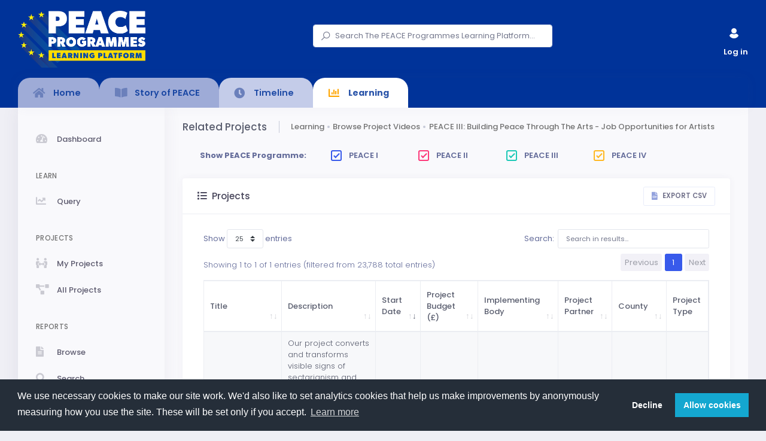

--- FILE ---
content_type: text/html
request_url: https://peaceplatform.seupb.eu/en/peace-platform/video/view/121/projects/?from_page=5
body_size: 10891
content:

<!DOCTYPE html>

<html lang="en">

	<!-- begin::Head -->
	<head>
        <!-- Global site tag (gtag.js) - Google Analytics -->
        <script async src="https://www.googletagmanager.com/gtag/js?id=G-TFD9BVFT0L"></script>
        <script>
            window.dataLayer = window.dataLayer || [];
            function gtag() {
                dataLayer.push(arguments);
            }
            gtag('js', new Date());
            gtag('consent', 'default', {
                'ad_storage': 'denied',
                'analytics_storage': 'denied'
            });
            gtag('config', 'G-TFD9BVFT0L');
        </script>

        <meta charset="utf-8" />
        <title>
            
                
                
                    Related Projects
                
            
        </title>
		<meta name="description" content="Latest updates and statistic charts">
		<meta name="viewport" content="width=device-width, initial-scale=1, shrink-to-fit=no">
        <meta name="owner" content="SEUPB. Version 1.1.4">
		<meta http-equiv="X-UA-Compatible" content="IE=edge" />

        


        
        

		<!--begin::Fonts -->
		<link rel="stylesheet" href="https://fonts.googleapis.com/css?family=Poppins:300,400,500,600,700">

		<!--end::Fonts -->

		<!--begin::Page Vendors Styles(used by this page) -->
        <link href="https://peace-platform.s3.amazonaws.com/static/ext-lib/keen/assets/plugins/custom/fullcalendar/fullcalendar.bundle.css" rel="stylesheet" type="text/css" />

		<!--end::Page Vendors Styles -->

		<!--begin::Global Theme Styles(used by all pages) -->
        <link href="https://peace-platform.s3.amazonaws.com/static/ext-lib/keen/assets/plugins/global/plugins.bundle.css" rel="stylesheet" type="text/css" />
        <link href="https://peace-platform.s3.amazonaws.com/static/ext-lib/keen/assets/css/style.bundle.css" rel="stylesheet" type="text/css" />

		<!--end::Global Theme Styles -->



        <!-- django CMS toolbar adjustment -->
        
            
                <style>
                    .cms-toolbar {
                        display: none;
                    }

                    html {
                        margin-top: 0px !important;
                    }
                </style>
            
        

        <!-- PP Stylesheet -->
        <link href="https://peace-platform.s3.amazonaws.com/static/css/peaceplatform.css" rel="stylesheet">
        <!-- Fontawesome -->
        <link href="https://peace-platform.s3.amazonaws.com/static/ext-lib/font-awesome/css/all.css" rel="stylesheet">

        
    <link href="https://peace-platform.s3.amazonaws.com/static/ext-lib/datatables/css/dataTables.bootstrap4.min.css" rel="stylesheet">
    <link href="https://peace-platform.s3.amazonaws.com/static/ext-lib/datatables/css/responsive.bootstrap4.min.css" rel="stylesheet">


        <!-- Cookie manager -->
        <link rel="stylesheet" type="text/css" href="https://peace-platform.s3.amazonaws.com/static/ext-lib/cookie-consent/cookieconsent.min.css" />
        <style>
            .cc-revoke {
                display: none;
            }
        </style>
    </head>

	<!-- end::Head -->

	<!-- begin::Body -->
	<body>
    <a href="#maincontent" style="display: none">Skip to main content</a>
    
    <div class="m-auto">
        
    </div>

	<div class="kt-header--fixed kt-header--minimize-menu kt-subheader--enabled kt-subheader--transparent kt-aside--enabled kt-aside--skin-light kt-aside__brand--skin-light kt-aside--fixed kt-page--loading">

		<!-- begin::Page loader -->

		<!-- end::Page Loader -->

		<!-- begin:: Page -->

		<!-- begin:: Header Mobile -->
		<div id="kt_header_mobile" class="kt-header-mobile seupb-reflex-blue-bg">
			<div class="kt-header-mobile__logo mt-3">
				<a href="/">
                    <img alt="PEACE Programmes Learning Platform Mobile logo" src="https://peace-platform.s3.amazonaws.com/static/img/PEACE%20Programmes%20Transparent%20Bg%20Mobile.png" />
                </a>
			</div>
			<div class="kt-header-mobile__toolbar">
				<button class="kt-header-mobile__toolbar-toggler kt-header-mobile__toolbar-toggler--left" id="kt_aside_mobile_toggler"><span style="display: none">Sidebar menu</span><span></span></button>
				<button class="kt-header-mobile__toolbar-toggler" id="kt_header_mobile_toggler"><span style="display: none">Top tab menu</span><span></span></button>
				<button class="kt-header-mobile__toolbar-topbar-toggler" id="kt_header_mobile_topbar_toggler"><i class="flaticon-more"></i><span style="display: none">User menu and search</span><span></span></button>
			</div>
		</div>

		<!-- end:: Header Mobile -->
		<div class="kt-grid kt-grid--hor kt-grid--root">
			<div class="kt-grid__item kt-grid__item--fluid kt-grid kt-grid--ver kt-page">
				<div class="kt-grid__item kt-grid__item--fluid kt-grid kt-grid--hor kt-wrapper " id="kt_wrapper">

					<!-- begin:: Header -->
					<div id="kt_header" class="kt-header kt-grid__item  kt-header--fixed seupb-reflex-blue-bg" data-ktheader-minimize="on">
						<div class="kt-header__top seupb-reflex-blue-bg">
							<div class="kt-container  kt-container--fluid ">

								<!-- begin:: Brand -->
                                <div class="kt-header__brand  kt-aside__brand--skin-light   kt-grid__item" id="kt_header_brand">
                                    <div class="kt-header__brand-logo">
                                        <h1 style="display: none">The PEACE Programmes Learning Platform Level 1</h1>
                                        <h2 style="display: none">The PEACE Programmes Learning Platform Level 2</h2>
                                        <h3 style="display: none">The PEACE Programmes Learning Platform Level 3</h3>
                                        <h4 style="display: none">The PEACE Programmes Learning Platform Level 4</h4>
                                        <h5 style="display: none">The PEACE Programmes Learning Platform Level 5</h5>
                                        <a href="/">
                                            <img alt="The PEACE Programmes Learning Platform Logo" src="https://peace-platform.s3.amazonaws.com/static/img/PEACE%20Programmes%20Transparent%20Bg.png"
                                                 class="kt-header__brand-logo-default" height="95px"/>
                                        </a>
                                    </div>
								</div>
								<!-- end:: Brand -->

                                <!-- begin:: Topbar -->
                                <div class="kt-header__topbar" id="pp_search_wrapper">
                                    <!--begin: Search -->
                                    <div class="kt-header__topbar-welcome">

                                        <div class="kt-input-icon kt-input-icon--left" style="min-width: 400px">
                                            <form id="pp_search_form" class="kt-form" method="post"
                                                  action="/en/search/">
                                                <input type="hidden" name="csrfmiddlewaretoken" value="5rkDkhd16ckPgRRK8lXL3nXNAqOWnFZjlu2ScRuZHQZVL0Wujagi54DcP9vbEt5F">
                                                <label for="pp_search" style="display: none">Search The PEACE Programmes Learning Platform...</label>
                                                <input type="text" class="form-control"
                                                       value=""
                                                       placeholder="Search The PEACE Programmes Learning Platform..." id="pp_search"
                                                       name="pp_search"
                                                       title="Search The PEACE Programmes Learning Platform...">
                                                <input type="hidden" name="pp_search_page_no" value="1"
                                                       id="pp_search_page_no"/>
                                                <input type="hidden" name="pp_search_type" value="project"
                                                       id="pp_search_type"/>
                                            </form>
                                            <span class="kt-input-icon__icon kt-input-icon__icon--left">
                                                <span><i class="la la-search"></i></span>
                                            </span>

                                        </div>

                                    </div>
                                </div>
                                <!--end: Search -->

                                <!-- begin:: Topbar -->
                                <div class="kt-header__topbar">
                                    <!--begin: Mobile Search -->
                                    <div class="kt-header__topbar-item kt-header__topbar-item--search dropdown"
                                         id="pp_mobile_search_wrapper">
                                        <div class="kt-header__topbar-wrapper" data-toggle="dropdown"
                                             data-offset="10px,0px">
                                            <span class="kt-header__topbar-icon"><i
                                                    class="flaticon2-search-1"></i></span>
                                        </div>
                                        <div class="dropdown-menu dropdown-menu-fit dropdown-menu-right dropdown-menu-top-unround dropdown-menu-anim dropdown-menu-lg">
                                            <div class="kt-quick-search kt-quick-search--dropdown kt-quick-search--result-compact"
                                                 id="kt_quick_search_dropdown">
                                                <form id="pp_search_form" class="kt-form" method="post"
                                                      action="/en/search/">
                                                    <input type="hidden" name="csrfmiddlewaretoken" value="5rkDkhd16ckPgRRK8lXL3nXNAqOWnFZjlu2ScRuZHQZVL0Wujagi54DcP9vbEt5F">
                                                    <input type="text" class="form-control"
                                                           value=""
                                                           placeholder="Search..." id="pp_search_mobile"
                                                           name="pp_search">
                                                    <input type="hidden" name="pp_search_page_no" value="1"
                                                           id="pp_search_page_no_mobile"/>
                                                    <input type="hidden" name="pp_search_type" value="project"
                                                           id="pp_search_type_mobile"/>
                                                </form>
                                                <div class="kt-quick-search__wrapper kt-scroll" data-scroll="true"
                                                     data-height="325" data-mobile-height="200">
                                                </div>
                                            </div>
                                        </div>
                                    </div>

                                    <!--end: Mobile Search -->

									<!--begin: User -->
                                    

    <div class="kt-header__topbar-item kt-header__topbar-item--user">
        <div class="kt-header__topbar-wrapper">

            <!--use "kt-rounded" class for rounded avatar style-->
            <div class="kt-header__topbar-user kt-rounded-">
                <a class="kt-font-bolder" href="/en/peace-platform/login/" style="color: white"><span class="kt-header__topbar-icon"><i
                        class="flaticon2-user"></i></span>
                &nbsp;Log in</a>
            </div>
        </div>
    </div>



									<!--end: User -->
								</div>

								<!-- end:: Topbar -->
							</div>
						</div>
						<div class="kt-header__bottom pp-header__bottom">
							<div class="kt-container  kt-container--fluid ">

								<!-- begin: Header Menu -->
								<button class="kt-header-menu-wrapper-close" id="kt_header_menu_mobile_close_btn"><i class="la la-close"></i><span style="display:none;">Header menu close button</span></button>
								<div class="kt-header-menu-wrapper pp-top-tab-menu" id="kt_header_menu_wrapper">
									<div id="kt_header_menu" class="kt-header-menu kt-header-menu-mobile ">
										<ul class="kt-menu__nav ">
                                            




    
        
            <li class="kt-menu__item kt-menu__item--submenu kt-menu__item--rel pp-top-tab-menu-item__inactive-dark" aria-haspopup="true" >
            <a id="home" href="/en/" class="kt-menu__link ">
    
                    
                        <i class="kt-menu__link-icon pp-top-tab-menu-item__icon-inactive fas fa-fw fa-home "></i>
    
                    
                    <span class="ml-1 mr-2 kt-menu__link-text pp-top-tab-menu-item__text">Home</span>
                    
                </a>
                
            </li>
        
    
        
            <li class="kt-menu__item kt-menu__item--submenu kt-menu__item--rel pp-top-tab-menu-item__inactive-dark" aria-haspopup="true" >
            <a id="story-of-peace" href="/story-of-peace/overview/" class="kt-menu__link ">
    
                    
                        <i class="kt-menu__link-icon pp-top-tab-menu-item__icon-inactive fas fa-fw fa-book-open "></i>
    
                    
                    <span class="ml-1 mr-2 kt-menu__link-text pp-top-tab-menu-item__text">Story of PEACE</span>
                    
                </a>
                
            </li>
        
    
        
            <li class="kt-menu__item kt-menu__item--submenu kt-menu__item--rel pp-top-tab-menu-item__inactive" aria-haspopup="true" >
            <a id="timeline" href="/en/timeline/" class="kt-menu__link ">
    
                    
                        <i class="kt-menu__link-icon pp-top-tab-menu-item__icon-inactive fas fa-fw fa-clock "></i>
    
                    
                    <span class="ml-1 mr-2 kt-menu__link-text pp-top-tab-menu-item__text">Timeline</span>
                    
                </a>
                
            </li>
        
    
        
            <li class="kt-menu__item kt-menu__item--submenu kt-menu__item--rel kt-menu__item--open kt-menu__item--here pp-top-tab-menu-item__active" aria-haspopup="true" >
            <a id="learning" href="/peace-platform/dashboard/" class="kt-menu__link ">
    
                    
                        <i class="kt-menu__link-icon pp-top-tab-menu-item__icon-active fas fa-fw fa-chart-bar "></i>
    
                    
                    <span class="ml-1 mr-2 kt-menu__link-text pp-top-tab-menu-item__text">Learning</span>
                    
                </a>
                
            </li>
        
    



										</ul>
									</div>
								</div>

								<!-- end: Header Menu -->
							</div>
						</div>
					</div>

					<!-- end:: Header -->
					<div id="pp_main_content" class="kt-container  kt-container--fluid  kt-grid__item kt-grid__item--fluid kt-grid kt-grid--hor kt-grid--stretch">
						<div class="kt-body kt-grid__item kt-grid__item--fluid kt-grid kt-grid--hor kt-grid--stretch" id="kt_body">
                            
                                <div class="kt-grid kt-grid--ver">

                                    
                                        <!-- begin:: Aside -->
                                        <button class="kt-aside-close " id="kt_aside_close_btn"><i class="la la-close"></i><span style="display: none">Header menu close button</span></button>
                                        <div class="kt-aside  kt-aside--skin-light kt-aside--fixed  kt-grid__item kt-grid kt-grid--desktop kt-grid--hor-desktop" id="kt_aside">


                                            <!-- begin:: Aside Menu -->

                                            
                                                <div id="kt_aside_menu_wrapper" class="kt-aside-menu-wrapper kt-grid__item kt-grid__item--fluid">
    <div id="kt_aside_menu" class="kt-aside-menu" data-ktmenu-vertical="1" data-ktmenu-scroll="0" data-ktmenu-dropdown-timeout="500">
        <ul class="kt-menu__nav ">
            <!-- Dashboard -->
            <li class="kt-menu__item " aria-haspopup="true"><a href="/en/peace-platform/dashboard/" class="kt-menu__link "><i class="kt-menu__link-icon fas fa-fw fa-tachometer-alt"></i><span class="kt-menu__link-text">Dashboard</span></a></li>

            <!-- Sections -->
            

                <li class="kt-menu__section ">
                    <h4 class="kt-menu__section-text">Learn</h4>
                    <i class="kt-menu__section-icon flaticon-more-v2"></i>
                </li>

                

                    
                        <li id="learn-query-feature" class="kt-menu__item " aria-haspopup="true"><a href="/en/peace-platform/project/search/" class="kt-menu__link "><i class="kt-menu__link-icon fas fa-fw fa-chart-line"></i><span class="kt-menu__link-text">Query</span></a></li>
                    

                
            

                <li class="kt-menu__section ">
                    <h4 class="kt-menu__section-text">Projects</h4>
                    <i class="kt-menu__section-icon flaticon-more-v2"></i>
                </li>

                

                    
                        <li id="my-projects-feature" class="kt-menu__item " aria-haspopup="true"><a href="/en/peace-platform/project/my/list/" class="kt-menu__link "><i class="kt-menu__link-icon fas fa-fw fa-people-arrows"></i><span class="kt-menu__link-text">My Projects</span></a></li>
                    

                

                    
                        <li id="project-browse-feature" class="kt-menu__item " aria-haspopup="true"><a href="/en/peace-platform/project/list/" class="kt-menu__link "><i class="kt-menu__link-icon fas fa-fw fa-project-diagram"></i><span class="kt-menu__link-text">All Projects</span></a></li>
                    

                
            

                <li class="kt-menu__section ">
                    <h4 class="kt-menu__section-text">Reports</h4>
                    <i class="kt-menu__section-icon flaticon-more-v2"></i>
                </li>

                

                    
                        <li id="report-browse-feature" class="kt-menu__item " aria-haspopup="true"><a href="/en/peace-platform/report/projectreport/list/" class="kt-menu__link "><i class="kt-menu__link-icon fas fa-fw fa-file-alt"></i><span class="kt-menu__link-text">Browse</span></a></li>
                    

                

                    
                        <li id="report-search-feature" class="kt-menu__item " aria-haspopup="true"><a href="/en/peace-platform/report/search/" class="kt-menu__link "><i class="kt-menu__link-icon fas fa-fw fa-search"></i><span class="kt-menu__link-text">Search</span></a></li>
                    

                
            

                <li class="kt-menu__section ">
                    <h4 class="kt-menu__section-text">Media</h4>
                    <i class="kt-menu__section-icon flaticon-more-v2"></i>
                </li>

                

                    
                        <li class="kt-menu__item  kt-menu__item--submenu kt-menu__item--open kt-menu__item--here" aria-haspopup="true" data-ktmenu-submenu-toggle="hover"><a href="javascript:;" class="kt-menu__link kt-menu__toggle"><i class="kt-menu__link-icon fas fa-fw fa-video"></i><span class="kt-menu__link-text">Video</span><i class="kt-menu__ver-arrow la la-angle-right kt-font-bolder"></i></a>
                            <div class="kt-menu__submenu "><span class="kt-menu__arrow"></span>
                                <ul class="kt-menu__subnav">
                                    <li class="kt-menu__item  kt-menu__item--parent" aria-haspopup="true"><span class="kt-menu__link"><span class="kt-menu__link-text">Video</span></span></li>
                                    <!-- Items -->
                                    
                                        <li id="media-video-feature" class="kt-menu__item  kt-menu__item--active" aria-haspopup="true"><a href="/en/peace-platform/video/projectvideo/list/" class="kt-menu__link "><i class="kt-menu__link-bullet kt-menu__link-bullet--dot"><span></span></i><span class="kt-menu__link-text">Browse</span></a></li>
                                    
                                        <li id="media-video-feature" class="kt-menu__item " aria-haspopup="true"><a href="/en/peace-platform/video/search/" class="kt-menu__link "><i class="kt-menu__link-bullet kt-menu__link-bullet--dot"><span></span></i><span class="kt-menu__link-text">Search</span></a></li>
                                    
                                </ul>
                            </div>
                        </li>
                    

                

                    
                        <li class="kt-menu__item  kt-menu__item--submenu " aria-haspopup="true" data-ktmenu-submenu-toggle="hover"><a href="javascript:;" class="kt-menu__link kt-menu__toggle"><i class="kt-menu__link-icon fas fa-fw fa-file-audio"></i><span class="kt-menu__link-text">Audio</span><i class="kt-menu__ver-arrow la la-angle-right kt-font-bolder"></i></a>
                            <div class="kt-menu__submenu "><span class="kt-menu__arrow"></span>
                                <ul class="kt-menu__subnav">
                                    <li class="kt-menu__item  kt-menu__item--parent" aria-haspopup="true"><span class="kt-menu__link"><span class="kt-menu__link-text">Audio</span></span></li>
                                    <!-- Items -->
                                    
                                        <li id="media-audio-feature" class="kt-menu__item " aria-haspopup="true"><a href="/en/peace-platform/audio/projectaudio/list/" class="kt-menu__link "><i class="kt-menu__link-bullet kt-menu__link-bullet--dot"><span></span></i><span class="kt-menu__link-text">Browse</span></a></li>
                                    
                                        <li id="media-audio-feature" class="kt-menu__item " aria-haspopup="true"><a href="/en/peace-platform/audio/search/" class="kt-menu__link "><i class="kt-menu__link-bullet kt-menu__link-bullet--dot"><span></span></i><span class="kt-menu__link-text">Search</span></a></li>
                                    
                                </ul>
                            </div>
                        </li>
                    

                

                    
                        <li class="kt-menu__item  kt-menu__item--submenu " aria-haspopup="true" data-ktmenu-submenu-toggle="hover"><a href="javascript:;" class="kt-menu__link kt-menu__toggle"><i class="kt-menu__link-icon fas fa-fw fa-images"></i><span class="kt-menu__link-text">Images</span><i class="kt-menu__ver-arrow la la-angle-right kt-font-bolder"></i></a>
                            <div class="kt-menu__submenu "><span class="kt-menu__arrow"></span>
                                <ul class="kt-menu__subnav">
                                    <li class="kt-menu__item  kt-menu__item--parent" aria-haspopup="true"><span class="kt-menu__link"><span class="kt-menu__link-text">Images</span></span></li>
                                    <!-- Items -->
                                    
                                        <li id="media-image-feature" class="kt-menu__item " aria-haspopup="true"><a href="/en/peace-platform/image/projectimage/list/" class="kt-menu__link "><i class="kt-menu__link-bullet kt-menu__link-bullet--dot"><span></span></i><span class="kt-menu__link-text">Browse</span></a></li>
                                    
                                        <li id="media-image-feature" class="kt-menu__item " aria-haspopup="true"><a href="/en/peace-platform/image/search/" class="kt-menu__link "><i class="kt-menu__link-bullet kt-menu__link-bullet--dot"><span></span></i><span class="kt-menu__link-text">Search</span></a></li>
                                    
                                </ul>
                            </div>
                        </li>
                    

                
            
        </ul>
    </div>
</div>

                                            

                                            <!-- end:: Aside Menu -->
                                        </div>

                                        <!-- end:: Aside -->
                                    

                                    
                                        <div class="kt-content kt-grid__item kt-grid__item--fluid kt-grid kt-grid--hor" id="kt_content">

                                        
                                            <!-- begin:: Subheader -->
                                            <div class="kt-subheader pt-2 kt-grid__item" id="kt_subheader">
                                                <div class="kt-container ">
                                                    <div class="kt-subheader__main">
                                                        <h3 class="kt-subheader__title">Related Projects</h3>
                                                        <span class="kt-subheader__separator kt-subheader__separator--v"></span>
                                                        <div class="kt-subheader__breadcrumbs">
                                                            
                                                                <a href="/en/peace-platform/dashboard/" class="kt-subheader__breadcrumbs-link">Learning </a>
                                                                <span class="kt-subheader__breadcrumbs-separator"></span>
                                                                
                                                                    <a href="/en/peace-platform/video/projectvideo/list/"
                                                                       class="kt-subheader__breadcrumbs-link">Browse Project Videos </a>
                                                                    
                                                                        <span class="kt-subheader__breadcrumbs-separator"></span>
                                                                    
                                                                
                                                                    <a href="/en/peace-platform/video/projectvideo/list/5/#v121"
                                                                       class="kt-subheader__breadcrumbs-link">PEACE III: Building Peace Through The Arts - Job Opportunities for Artists </a>
                                                                    
                                                                
                                                            
                                                        </div>
                                                    </div>
                                                    
                                                        <div class="kt-subheader__toolbar">
                                                            <div class="kt-subheader__wrapper">
                                                                
                                                            </div>
                                                        </div>
                                                    
                                                </div>
                                            </div>

                                            

                                        <!-- end:: Subheader -->
                                        

                                        <!-- begin:: Content -->
                                        <div class="kt-container  kt-container--fluid  kt-grid__item kt-grid__item--fluid">

                                            <!--begin::Dashboard 3-->

                                            <!--begin::Row-->
                                            <div class="row" id="maincontent">
                                                
    <!-- TODO: link this to the data filter -->
    <div class="container align-content-center mt-3 px-5">
        <div class="row align-content-center">
            <div class="col-md-3">
                <strong><label for="peace1-select">Show PEACE Programme:</label>&nbsp;</strong>
            </div>
            <div class="col-md-2">
                <label class="kt-checkbox kt-checkbox--brand kt-checkbox--bold kt-font-bolder">
                    <input type="checkbox" id="peace-select-1" name="peace1" value="PEACE1" checked> PEACE I
                    <span></span>
                </label>
            </div>
            <div class="col-md-2 ">
                <label class="kt-checkbox kt-checkbox--danger kt-checkbox--bold kt-font-bolder">
                    <input type="checkbox" id="peace-select-2" name="peace2" value="PEACE2" checked> PEACE II
                    <span></span>
                </label>
            </div>
            <div class="col-md-2 ">
                <label class="kt-checkbox kt-checkbox--success kt-checkbox--bold kt-font-bolder">
                    <input type="checkbox" id="peace-select-3" name="peace3" value="PEACE3" checked> PEACE III
                    <span></span>
                </label>
            </div>
            <div class="col-md-2 ">
                <label class="kt-checkbox kt-checkbox--warning kt-checkbox--bold kt-font-bolder">
                    <input type="checkbox" id="peace-select-4" name="peace4" value="PEACE4" checked> PEACE IV
                    <span></span>
                </label>
            </div>
        </div>
    </div>
    <div id="project_list" class="container-fluid">
        <!-- Page Heading -->
        <div class="d-sm-flex align-items-center justify-content-between mb-4"></div>

        <div class="row">
            <div class="col-xl-12 col-md-12 mb-12">
                <div class="kt-portlet kt-portlet--height-fluid">
                    <div class="kt-portlet__head">
                        <div class="kt-portlet__head-label">
			                <h3 class="kt-portlet__head-title"><span class="fa fa-list"></span>&nbsp;&nbsp;Projects</h3>
		                </div>
                        <div class="kt-portlet__head-toolbar">
                            <div class="kt-portlet__head-actions">
                                <a href="javascript:exportData();" class="btn btn-default btn-upper btn-sm btn-bold">
                                    <i class="kt-nav__link-icon fa fa-file-csv"></i>
                                    <span class="kt-nav__link-text pp-export-csv">Export CSV</span></a>
                            </div>
                        </div>
                    </div>
                    <div class="kt-portlet__body kt-portlet__body--fill">
                        <div class="row-fluid">
                            <div class="col-12">
                                
                                <table class="table table-hover table-bordered table-striped dt-responsive wrap"
                                       id="dataTable" style="width: 100%">
                                    <thead>
                                    <tr>
                                        <th title="No help available"
                                            data-toggle="tooltip"
                                            data-html="true">Title
                                        </th>
                                        <th title="No help available"
                                            data-toggle="tooltip"
                                            data-html="true">Description
                                        </th>
                                        <th title="No help available"
                                            data-toggle="tooltip"
                                            data-html="true">Start Date
                                        </th>
                                        <th title="No help available"
                                            data-toggle="tooltip"
                                            data-html="true">Project Budget (£)
                                        </th>
                                        <th title="No help available"
                                            data-toggle="tooltip"
                                            data-html="true">Implementing Body
                                        </th>
                                        <th title="No help available"
                                            data-toggle="tooltip"
                                            data-html="true">Project Partner
                                        </th>
                                        <th title="No help available"
                                            data-toggle="tooltip"
                                            data-html="true">County
                                        </th>
                                        <th title="No help available"
                                            data-toggle="tooltip"
                                            data-html="true">Project Type
                                        </th>
                                        <th title="No help available"
                                            data-toggle="tooltip"
                                            data-html="true"># of Related Projects
                                        </th>
                                        <th title="No help available"
                                            data-toggle="tooltip"
                                            data-html="true">PEACE Programme
                                        </th>
                                    </tr>
                                    </thead>
                                </table>
                                
                            </div>
                        </div>
                    </div>
                </div>
            </div>
        </div>

        <div class="d-sm-flex align-items-center justify-content-between mb-4"></div>
    </div>

                                            </div>
                                            <!--end::Row-->

                                            <!--end::Dashboard 3-->
                                        </div>

                                        <!-- end:: Content -->
                                    </div>
                                    

                                </div>
                            
						</div>
					</div>

                    <!-- Footer Images -->
                    <div class="kt-footer kt-grid__item" id="kt_footer" style="background-color: white; border-top: lightgrey 1px solid">
                        <div class="kt-container  kt-container--fluid ">
                            <!-- Footer -->
                            <footer class="pt-4" style="background-color: white">

                                <!-- Footer Elements -->
                                <div class="container">

                                    <!--Grid row-->
                                    <div class="row d-flex align-items-center justify-content-center">

                                        <!--Grid column-->
                                        <div class="col-lg-3 col-md-6 col-sm-6 mb-4 text-center">

                                            <!--Image-->
                                            <div class="mx-auto pp-logo">
                                                <img src="https://peace-platform.s3.amazonaws.com/static/img/peace-logo.jpg" class="img-fluid" alt="The PEACE Programmes Logo">
                                            </div>

                                        </div>
                                        <!--Grid column-->

                                        <!--Grid column-->
                                        <div class="col-lg-3 col-md-6 col-sm-6 mb-4 text-center">

                                            <!--Image-->
                                            <div class="mx-auto pp-logo">
                                                <img src="https://peace-platform.s3.amazonaws.com/static/img/seupb-logo-2020.jpg" class="img-fluid" alt="The SEUPB Logo">
                                            </div>

                                        </div>
                                        <!--Grid column-->

                                        <!--Grid column-->
                                        <div class="col-lg-3 col-md-6 col-sm-6 mb-4 text-center">

                                            <!--Image-->
                                            <div class="mx-auto pp-logo">
                                                <img src="https://peace-platform.s3.amazonaws.com/static/img/NI_Executive_Logo.JPG" class="img-fluid" alt="The Northern Ireland Executive Logo">
                                            </div>

                                        </div>
                                        <!--Grid column-->

                                        <!--Grid column-->
                                        <div class="col-lg-3 col-md-6 col-sm-6 mb-4 text-center">

                                            <!--Image-->
                                            <div class="mx-auto pp-logo">
                                                <img src="https://peace-platform.s3.amazonaws.com/static/img/Irish_Government_Logo.png" class="img-fluid" alt="The Irish Government Logo">
                                            </div>

                                        </div>
                                        <!--Grid column-->

                                    </div>
                                    <!--Grid row-->

                                </div>
                                <!-- Footer Elements -->

                            </footer>
                            <!-- Footer -->
                        </div>
                    </div>
                    <!-- Footer -->

                    <!-- Footer Text -->
                    <div class="kt-footer kt-grid__item" id="kt_footer">
                        <div class="kt-container  kt-container--fluid ">
                            <footer class="page-footer">

                                <!-- Footer Links -->
                                <div class="container text-center text-md-left">

                                    <!-- Grid row -->
                                    <div class="row">

                                        <!-- Grid column -->
                                        <div class="col-md-3 mx-auto pp-footer">
                                            <h5 class="font-weight-bold text-uppercase mt-3 mb-4">About Us</h5>

<ul class="list-unstyled pp-footer-list">
	<li><a href="https://seupb.eu/" target="_blank">SEUPB Home</a></li>
	<li><a href="https://seupb.eu/aboutus/SEUPB" target="_blank">What We Do</a></li>
	<li><a href="https://seupb.eu/consultations" target="_blank">Consultations</a></li>
	<li><a href="https://seupb.eu/organisation" target="_blank">Organisation</a></li>
	<li><a href="https://seupb.eu/jobs" target="_blank">Jobs</a></li>
	<li><a href="https://seupb.eu/social-media-policy" target="_blank">Social Media Policy</a></li>
	<li><a href="/privacy-notice">Privacy Notice</a></li>
	<li><a href="https://seupb.eu/corporate-documents" target="_blank">Corporate Documents</a></li>
</ul>
                                        </div>
                                        <!-- Grid column -->

                                        <hr class="clearfix w-100 d-md-none">

                                        <!-- Grid column -->
                                        <div class="col-md-3 mx-auto pp-footer">
                                            <h5 class="font-weight-bold text-uppercase mt-3 mb-4">Projects</h5>

<ul class="list-unstyled pp-footer-list">
	<li><a href="https://www.seupb.eu/peaceplus/applying-funding" target="_blank">Apply for Funding</a></li>
	<li><a href="https://www.seupb.eu/eu-regulations" target="_blank">EU Regulation</a></li>
	<li><a href="http://seupb.eu" target="_blank">Project Guidance</a></li>
</ul>
                                        </div>
                                        <!-- Grid column -->

                                        <hr class="clearfix w-100 d-md-none">

                                        <!-- Grid column -->
                                        <div class="col-md-3 mx-auto pp-footer">
                                            <h5 class="font-weight-bold text-uppercase mt-3 mb-4">Help</h5>

<ul class="list-unstyled pp-footer-list">
	<li><a href="/frequently-asked-questions-faqs">FAQs </a></li>
	<li><a href="/peace-platform/sitemap/index/">Site Index</a></li>
	<li><a href="/terms-and-conditions">Terms &amp; Conditions</a></li>
	<li><a href="/contact">Contact Us</a></li>
	<li><a href="https://seupb.eu/complaints-procedure" target="_blank">Complaints </a></li>
	<li><a href="https://seupb.eu/freedom-of-information" target="_blank">Freedom of Information</a></li>
	<li><a href="https://seupb.eu/data-protection" target="_blank">Data Protection</a></li>
	<li><a href="/accessibility-statement">Accessibility Statement</a></li>
	<li><a href="https://seupb.eu/equality-scheme" target="_blank">Equality Scheme </a></li>
	<li><a href="/copyright-notice">Copyright Notice</a></li>
</ul>
                                        </div>
                                        <!-- Grid column -->

                                        <hr class="clearfix w-100 d-md-none">

                                        <!-- Grid column -->
                                        <div class="col-md-3 mx-auto pp-footer">
                                            <h5 class="font-weight-bold text-uppercase mt-3 mb-4">Get in touch</h5>

<ul class="list-unstyled pp-footer-list">
	<li>The Clarence West Building</li>
	<li>2 Clarence Street West,</li>
	<li>Belfast - BT2 7GP - N.Ireland</li>
	<li>Tel: +44 28 9026 6660 - Fax: +44 28 9026 6661</li>
	<li>Email: peaceplatform@seupb.eu</li>
</ul>
                                        </div>
                                        <!-- Grid column -->

                                    </div>
                                    <!-- Grid row -->

                                </div>
                                <!-- Footer Links -->

                            </footer>
                        </div>
                    </div>
                    <!-- Footer -->

                <!-- Footer Text -->
                    <div class="kt-footer kt-grid__item" id="kt_footer" style="border-top: 0.25px solid #4D599E;">
                        <div class="kt-container  kt-container--fluid ">
                            <footer class="page-footer">

                                <!-- Copyright -->
                                <div class="text-center py-3 kt-font-bold seupb-light-blue-medium">© 2021 Copyright:
                                    <a href="https://seupb.eu/"><span class="seupb-light-blue-medium">SEUPB Home</span></a>
                                </div>
                                <!-- Copyright -->

                            </footer>
                        </div>
                    </div>
                    <!-- Footer -->

				</div>
			</div>
		</div>

		<!-- end:: Page -->

		<!-- begin::Scrolltop -->
		<div id="kt_scrolltop" class="kt-scrolltop">
			<i class="fa fa-arrow-up"></i>
		</div>

		<!-- end::Scrolltop -->

    </div>

    <!--begin:: Toast markup-->
    <div class="toast toast-custom toast-fill fade hide toast-center-h" role="alert" aria-live="assertive" aria-atomic="true"
         id="kt_toast">
        <div class="toast-header">
            <i class="toast-icon flaticon2-attention kt-font-success"></i>
            <span class="toast-title"></span>
            <small class="toast-time">Just now</small>
            <button type="button" class="toast-close" data-dismiss="toast" aria-label="Close">
                <i class="la la-close"></i>
            </button>
        </div>
        <div class="toast-body">
            
        </div>
    </div>
    <!--end:: Toast markup-->

    <!-- Site Modal -->
    <div class="modal fade" id="surveyModal" tabindex="-1" role="dialog" aria-labelledby="surveyModalLabel"
         aria-hidden="true">
            <div class="modal-dialog modal-dialog-centered" role="document">
            <div class="modal-content">
                <div class="modal-header">
                    <h5 class="modal-title" id="surveyModalLabel">Survey</h5>
                    <button type="button" class="close pp-survey-modal-cancel" data-dismiss="modal" aria-label="Close">
                        <span aria-hidden="true">&times;</span>
                    </button>
                </div>
                <div class="modal-body">
                    Thank you for visiting our site today. Please complete a short survey to help improve the PEACE Programmes Learning Platform.
                </div>
                <div class="modal-footer">
                    <button type="button" class="btn btn-secondary pp-survey-modal-cancel" data-dismiss="modal">No, thanks</button>
                    <button id="pp_survey_modal_ok" type="button" class="btn btn-primary">Yes, no problem</button>
                </div>
            </div>
        </div>
    </div>

		<!-- begin::Global Config(global config for global JS sciprts) -->
		<script>
			var KTAppOptions = {
				"colors": {
					"state": {
						"brand": "#385aeb",
						"metal": "#c4c5d6",
						"light": "#ffffff",
						"accent": "#00c5dc",
						"primary": "#5867dd",
						"success": "#34bfa3",
						"info": "#36a3f7",
						"warning": "#ffb822",
						"danger": "#fd3995",
						"focus": "#9816f4"
					},
					"base": {
						"label": [
							"#c5cbe3",
							"#a1a8c3",
							"#3d4465",
							"#3e4466"
						],
						"shape": [
							"#f0f3ff",
							"#d9dffa",
							"#afb4d4",
							"#646c9a"
						]
					}
				}
			};
		</script>

		<!-- end::Global Config -->

		<!--begin::Global Theme Bundle(used by all pages) -->
        <script src="https://peace-platform.s3.amazonaws.com/static/ext-lib/keen/assets/plugins/global/plugins.bundle.js" type="text/javascript"></script>
        <script src="https://peace-platform.s3.amazonaws.com/static/ext-lib/keen/assets/js/scripts.bundle.js" type="text/javascript"></script>
		<script src="https://peace-platform.s3.amazonaws.com/static/ext-lib/keen/assets/js/pages/components/base/popovers.js" type="text/javascript"></script>
		<!--end::Global Theme Bundle -->

		<!--begin::Page Vendors(used by this page) -->
        
        <script src="https://peace-platform.s3.amazonaws.com/static/ext-lib/keen/assets/plugins/custom/fullcalendar/fullcalendar.bundle.js" type="text/javascript"></script>
		<!--end::Page Vendors -->

		<!--begin::Page Scripts(used by this page) -->
        <script src="https://peace-platform.s3.amazonaws.com/static/ext-lib/keen/assets/js/pages/dashboard.js" type="text/javascript"></script>
		<!--end::Page Scripts -->

        
            
    <script src="https://peace-platform.s3.amazonaws.com/static/ext-lib/datatables/js/jquery.dataTables.min.js"></script>
    <script src="https://peace-platform.s3.amazonaws.com/static/ext-lib/datatables/js/dataTables.bootstrap4.min.js"></script>
    <script src="https://peace-platform.s3.amazonaws.com/static/ext-lib/datatables/js/datatables-ellipsis.js"></script>
    <script src="https://peace-platform.s3.amazonaws.com/static/ext-lib/datatables/js/dataTables.responsive.min.js"></script>
    <script src="https://peace-platform.s3.amazonaws.com/static/ext-lib/datatables/js/responsive.bootstrap4.min.js"></script>
    <script src="https://peace-platform.s3.amazonaws.com/static/js/peaceplatform.js"></script>

    <script>
        let dataTableLastAjaxUrl = ''

        
        $(document).ready(function () {
            var oTable = $('#dataTable').dataTable({
                dom: BROWSE_DATATABLE_DOM,
                "order": [[2,'desc']],
                "responsive": true,
                "columns": [
                    {"width": "20%"},
                    {"width": "47%"},
                    {"width": "9%"},
                    null,
                    null,
                    null,
                    null,
                    null,
                    null,
                    null,
                ],
                "columnDefs": [
                    {targets: 1, render: $.fn.dataTable.render.ellipsis(300, true)},
                    {targets: [7, 8], orderable: false, searchable: false}
                ],
                language: {
                    emptyTable: 'No projects available',
                    searchPlaceholder: "Search in results...",
                    processing: UPDATING_TABLE_SPINNER,
                },
                "iDisplayLength": 25,
                "processing": true,
                "serverSide": true,
                "ajax": {
                    "url": "/en/peace-platform/video/view/121/projects/data/",
                    "data": function (data) {
                        
                        
                        
                        
                        
                            data.filter_video = '121';
                        
                        
                        
                        data.p1_checkbox = $('#peace-select-1').is(':checked');
                        data.p2_checkbox = $('#peace-select-2').is(':checked');
                        data.p3_checkbox = $('#peace-select-3').is(':checked');
                        data.p4_checkbox = $('#peace-select-4').is(':checked');
                        data.tz_offset = new Date().getTimezoneOffset();
                    },
                    "beforeSend": function (jqXHR, settings) {
                        dataTableLastAjaxUrl = settings.url;
                        $('#dataTable_processing').css('position', 'fixed');
                        $('#dataTable_processing').css('display', 'block');
                        // Nominal delay so the user can see the processing message
                        sleep(100).then(() => {
                        });
                    },
                }
            });
        });

        // Improves visiblity of the processing spinner
        $('#dataTable_processing').css('position', 'fixed');

        

        $('[id^=peace-select]').change(function () {
            $('#dataTable').DataTable().ajax.reload();
        });

        // Allows table data to be exported where applied
        function exportData() {
            window.location.href = dataTableLastAjaxUrl.replace(
                '/en/peace-platform/video/view/121/projects/data/', ''
            );
        }

        // Use Bootstrap tooltips
        $('[data-toggle="tooltip"]').tooltip();

    </script>

        

        


        <!--begin::Toast notifications -->
        <script>
            $(document).ready(function () {

                
            });
        </script>
        <!--end::Toast notifications -->

        <script>
            $(document).ready(function () {
                const surveyCookie = Cookies.get('pp_survey');
                if (!surveyCookie) {
                    const SECS_TO_SURVEY_POPUP = 60 * 5;
                    if (!Cookies.get('pp_survey_time_elapsed')) {
                        Cookies.set('pp_survey_time_elapsed', 0, {expires: 1});
                    }
                    const surveyCookieTimeElapsed = parseInt(Cookies.get('pp_survey_time_elapsed'));
                    let startTime = Date.now();
                    setInterval(function () {
                        let delta = Date.now() - startTime;
                        Cookies.set('pp_survey_time_elapsed', (surveyCookieTimeElapsed + delta), {expires: 1});
                    }, 5000);

                    if (surveyCookieTimeElapsed < SECS_TO_SURVEY_POPUP * 1000) {
                        setTimeout(function () {
                            if(!Cookies.get('pp_survey')) {
                                $('#surveyModal').modal('toggle');
                            }
                        }, 1000 * SECS_TO_SURVEY_POPUP - surveyCookieTimeElapsed);
                    } else {
                        $('#surveyModal').modal('toggle');
                    }
                }

                $(".pp-survey-modal-cancel").button().click(function () {
                    Cookies.set('pp_survey', 'cancel', { expires: 365 });
                });

                $("#pp_survey_modal_ok").button().click(function () {
                    const win = window.open('https://www.surveymonkey.com/r/9HGHPZX', '_blank');
                    if (win) {
                        Cookies.set('pp_survey', 'ok', { expires: 365 });
                        win.focus();
                        $('#surveyModal').modal('toggle');
                    } else {
                        alert('Please allow popups for this website');
                    }
                });
            });
        </script>

        <!-- Cookie consent -->
        <script src="https://peace-platform.s3.amazonaws.com/static/ext-lib/cookie-consent/cookieconsent.min.js" data-cfasync="false"></script>
        <script>
        window.cookieconsent.initialise({
            "palette": {
                "popup": {
                    "background": "#252e39"
                },
                "button": {
                    "background": "#14a7d0"
                }
            },
            "type": "opt-out",
            "content": {
                "message": "We use necessary cookies to make our site work. We'd also like to set analytics cookies that help us make improvements by anonymously measuring how you use the site. These will be set only if you accept.",
                "href": "https://seupb.eu/sites/default/files/styles/SEUPB_Policies/SEUPB_Full_Privacy_Notice_2021_Feb.pdf"
            },
            onInitialise: function (status) {
                if (status == cookieconsent.status.allow) {
                    gtag('consent', 'update', {
                        'ad_storage': 'granted',
                        'analytics_storage': 'granted'
                    });
                }
            },
            onStatusChange: function (status) {
                if (this.hasConsented()) {
                    gtag('consent', 'update', {
                        'ad_storage': 'granted',
                        'analytics_storage': 'granted'
                    });
                } else {
                    gtag('consent', 'default', {
                        'ad_storage': 'denied',
                        'analytics_storage': 'denied'
                    });
                }
            },
        });
    </script>

    </body>

	<!-- end::Body -->
</html>



--- FILE ---
content_type: application/javascript
request_url: https://peace-platform.s3.amazonaws.com/static/ext-lib/keen/assets/js/pages/dashboard.js
body_size: 170963
content:
//
// Dashboard
//



// Class definition
var KTDashboard = function() {

    var mediumCharts = function() {
        KTLib.initMediumChart('kt_widget_mini_chart_1', [20, 45, 20, 10, 20, 35, 20, 25, 10, 10], 70, KTApp.getStateColor('brand'));
        KTLib.initMediumChart('kt_widget_mini_chart_2', [10, 15, 25, 45, 15, 30, 10, 40, 15, 25], 70, KTApp.getStateColor('danger'));
        KTLib.initMediumChart('kt_widget_mini_chart_3', [22, 15, 40, 10, 35, 20, 30, 50, 15, 10], 70, KTApp.getBaseColor('shape', 4));
    }

    var latestProductsMiniCharts = function() {
        KTLib.initMiniChart($('#kt_widget_latest_products_chart_1'), [6, 12, 9, 18, 15, 9, 11, 8], KTApp.getStateColor('info'), 2, false, false);
        KTLib.initMiniChart($('#kt_widget_latest_products_chart_2'), [8, 6, 13, 16, 9, 6, 11, 14], KTApp.getStateColor('warning'), 2, false, false);
        KTLib.initMiniChart($('#kt_widget_latest_products_chart_3'), [8, 6, 13, 16, 9, 6, 11, 14], KTApp.getStateColor('warning'), 2, false, false);
        KTLib.initMiniChart($('#kt_widget_latest_products_chart_4'), [3, 9, 9, 18, 15, 9, 11, 8], KTApp.getStateColor('success'), 2, false, false);
        KTLib.initMiniChart($('#kt_widget_latest_products_chart_5'), [5, 7, 9, 18, 15, 9, 11, 8], KTApp.getStateColor('brand'), 2, false, false);
        KTLib.initMiniChart($('#kt_widget_latest_products_chart_6'), [3, 9, 5, 18, 15, 7, 11, 6], KTApp.getStateColor('danger'), 2, false, false);
    }

    var generalStatistics = function() {
        // Mini charts
        KTLib.initMiniChart($('#kt_widget_general_statistics_chart_1'), [6, 8, 3, 18, 15, 7, 11, 7], KTApp.getStateColor('warning'), 2, false, false);
        KTLib.initMiniChart($('#kt_widget_general_statistics_chart_2'), [8, 6, 9, 18, 15, 7, 11, 16], KTApp.getStateColor('brand'), 2, false, false);
        KTLib.initMiniChart($('#kt_widget_general_statistics_chart_3'), [4, 12, 9, 18, 15, 7, 11, 12], KTApp.getStateColor('danger'), 2, false, false);
        KTLib.initMiniChart($('#kt_widget_general_statistics_chart_4'), [3, 14, 5, 12, 15, 8, 14, 16], KTApp.getStateColor('success'), 2, false, false);

        // Main chart
        if (!document.getElementById("kt_widget_general_statistics_chart_main")) {
            return;
        }

        var ctx = document.getElementById("kt_widget_general_statistics_chart_main").getContext("2d");

        var gradient1 = ctx.createLinearGradient(0, 0, 0, 350);
        gradient1.addColorStop(0, Chart.helpers.color(KTApp.getStateColor('brand')).alpha(0.3).rgbString());
        gradient1.addColorStop(1, Chart.helpers.color(KTApp.getStateColor('brand')).alpha(0).rgbString());

        var gradient2 = ctx.createLinearGradient(0, 0, 0, 350);
        gradient2.addColorStop(0, Chart.helpers.color(KTApp.getStateColor('danger')).alpha(0.3).rgbString());
        gradient2.addColorStop(1, Chart.helpers.color(KTApp.getStateColor('danger')).alpha(0).rgbString());

        var mainConfig = {
            type: 'line',
            data: {
                labels: ['January', 'February', 'March', 'April', 'May', 'June', 'July', 'August', 'September', 'October'],
                datasets: [{
                    label: 'Sales',
                    borderColor: KTApp.getStateColor('brand'),
                    borderWidth: 2,
                    backgroundColor: gradient1,
                    pointBackgroundColor: KTApp.getStateColor('brand'),
                    data: [30, 60, 25, 7, 5, 15, 30, 20, 15, 10],
                }, {
                    label: 'Orders',
                    borderWidth: 1,
                    borderColor: KTApp.getStateColor('danger'),
                    backgroundColor: gradient2,
                    pointBackgroundColor: KTApp.getStateColor('danger'),
                    data: [10, 15, 25, 35, 15, 30, 55, 40, 65, 40]
                }]
            },
            options: {
                responsive: true,
                maintainAspectRatio: false,
                title: {
                    display: false,
                    text: ''
                },
                tooltips: {
                    enabled: true,
                    intersect: false,
                    mode: 'nearest',
                    bodySpacing: 5,
                    yPadding: 10,
                    xPadding: 10, 
                    caretPadding: 0,
                    displayColors: false,
                    backgroundColor: KTApp.getStateColor('brand'),
                    titleFontColor: '#ffffff', 
                    cornerRadius: 4,
                    footerSpacing: 0,
                    titleSpacing: 0
                },
                legend: {
                    display: false,
                    labels: {
                        usePointStyle: false
                    }
                },
                hover: {
                    mode: 'index'
                },
                scales: {
                    xAxes: [{
                        display: false,
                        scaleLabel: {
                            display: false,
                            labelString: 'Month'
                        },
                        ticks: {
                            display: false,
                            beginAtZero: true
                        }
                    }],
                    yAxes: [{
                        display: true,
                        stacked: false,
                        scaleLabel: {
                            display: false,
                            labelString: 'Value'
                        },
                        gridLines: {
                            color: '#eef2f9',
                            drawBorder: false,
                            offsetGridLines: true,
                            drawTicks: false
                        },
                        ticks: {
                            display: false,
                            beginAtZero: true
                        }
                    }]
                },
                elements: {
                    point: {
                        radius: 0,
                        borderWidth: 0,
                        hoverRadius: 0,
                        hoverBorderWidth: 0
                    }
                },
                layout: {
                    padding: {
                        left: 0,
                        right: 0,
                        top: 0,
                        bottom: 0
                    }
                }
            }
        };

        var chart = new Chart(ctx, mainConfig);

        // Update chart on window resize
        KTUtil.addResizeHandler(function() {
            chart.update();
        });
    }
    
    var widgetTechnologiesChart = function() {
        if ($('#kt_widget_technologies_chart').length == 0) {
            return;
        }

        var randomScalingFactor = function() {
            return Math.round(Math.random() * 100);
        };

        var config = {
            type: 'doughnut',
            data: {
                datasets: [{
                    data: [
                        35, 30, 35
                    ],
                    backgroundColor: [
                        KTApp.getBaseColor('shape', 3),
                        KTApp.getBaseColor('shape', 4),
                        KTApp.getStateColor('brand')
                    ]
                }],
                labels: [
                    'Angular',
                    'CSS',
                    'HTML'
                ]
            },
            options: {
                cutoutPercentage: 75,
                responsive: true,
                maintainAspectRatio: false,
                legend: {
                    display: false,
                    position: 'top',
                },
                title: {
                    display: false,
                    text: 'Technology'
                },
                animation: {
                    animateScale: true,
                    animateRotate: true
                },
                tooltips: {
                    enabled: true,
                    intersect: false,
                    mode: 'nearest',
                    bodySpacing: 5,
                    yPadding: 10,
                    xPadding: 10, 
                    caretPadding: 0,
                    displayColors: false,
                    backgroundColor: KTApp.getStateColor('brand'),
                    titleFontColor: '#ffffff', 
                    cornerRadius: 4,
                    footerSpacing: 0,
                    titleSpacing: 0
                }
            }
        };

        var ctx = document.getElementById('kt_widget_technologies_chart').getContext('2d');
        var myDoughnut = new Chart(ctx, config);
    }

    var widgetTechnologiesChart2 = function() {
        if ($('#kt_widget_technologies_chart_2').length == 0) {
            return;
        }

        var randomScalingFactor = function() {
            return Math.round(Math.random() * 100);
        };

        var config = {
            type: 'doughnut',
            data: {
                datasets: [{
                    data: [
                        35, 30, 35
                    ],
                    backgroundColor: [                                                                 
                        KTApp.getStateColor('warning'),
                        KTApp.getStateColor('brand'),
                        KTApp.getStateColor('success')
                    ]
                }],
                labels: [       
                    'CSS',     
                    'Angular',               
                    'HTML'    
                ]
            },
            options: {
                cutoutPercentage: 75,
                responsive: true,
                maintainAspectRatio: false,
                legend: {
                    display: false,
                    position: 'top',
                },
                title: {
                    display: false,
                    text: 'Technology'
                },
                animation: {
                    animateScale: true,
                    animateRotate: true
                },
                tooltips: {
                    enabled: true,
                    intersect: false,
                    mode: 'nearest',
                    bodySpacing: 5,
                    yPadding: 10,
                    xPadding: 10, 
                    caretPadding: 0,
                    displayColors: false,
                    backgroundColor: KTApp.getStateColor('brand'),
                    titleFontColor: '#ffffff', 
                    cornerRadius: 4,
                    footerSpacing: 0,
                    titleSpacing: 0
                }
            }
        };

        var ctx = document.getElementById('kt_widget_technologies_chart_2').getContext('2d');
        var myDoughnut = new Chart(ctx, config);
    }

    var widgetTotalOrdersChart = function() {
        if (!document.getElementById('kt_widget_total_orders_chart')) {
            return;
        }

        // Main chart
        var max = 80;
        var color = KTApp.getStateColor('brand');
        var ctx = document.getElementById('kt_widget_total_orders_chart').getContext("2d");
        var gradient = ctx.createLinearGradient(0, 0, 0, 120);
        gradient.addColorStop(0, Chart.helpers.color(color).alpha(0.3).rgbString());
        gradient.addColorStop(1, Chart.helpers.color(color).alpha(0).rgbString());

        var data = [30, 35, 45, 65, 35, 50, 40, 60, 35, 45];

        var mainConfig = {
            type: 'line',
            data: {
                labels: ['January', 'February', 'March', 'April', 'May', 'June', 'July', 'August', 'September', 'October'],
                datasets: [{
                    label: 'Orders',
                    borderColor: color,
                    borderWidth: 3,
                    backgroundColor: gradient,
                    pointBackgroundColor: KTApp.getStateColor('brand'),
                    data: data,
                }]
            },
            options: {
                responsive: true,
                maintainAspectRatio: true,
                title: {
                    display: false,
                    text: 'Stacked Area'
                },
                tooltips: {
                    enabled: true,
                    intersect: false,
                    mode: 'nearest',
                    bodySpacing: 5,
                    yPadding: 10,
                    xPadding: 10, 
                    caretPadding: 0,
                    displayColors: false,
                    backgroundColor: KTApp.getStateColor('brand'),
                    titleFontColor: '#ffffff', 
                    cornerRadius: 4,
                    footerSpacing: 0,
                    titleSpacing: 0
                },
                legend: {
                    display: false,
                    labels: {
                        usePointStyle: false
                    }
                },
                hover: {
                    mode: 'index'
                },
                scales: {
                    xAxes: [{
                        display: false,
                        scaleLabel: {
                            display: false,
                            labelString: 'Month'
                        },
                        ticks: {
                            display: false,
                            beginAtZero: true,
                        }
                    }],
                    yAxes: [{
                        display: false,
                        scaleLabel: {
                            display: false,
                            labelString: 'Value'
                        },
                        gridLines: {
                            color: '#eef2f9',
                            drawBorder: false,
                            offsetGridLines: true,
                            drawTicks: false
                        },
                        ticks: {
                            max: max,
                            display: false,
                            beginAtZero: true
                        }
                    }]
                },
                elements: {
                    point: {
                        radius: 0,
                        borderWidth: 0,
                        hoverRadius: 0,
                        hoverBorderWidth: 0
                    }
                },
                layout: {
                    padding: {
                        left: 0,
                        right: 0,
                        top: 0,
                        bottom: 0
                    }
                }
            }
        };

        var chart = new Chart(ctx, mainConfig);

        // Update chart on window resize
        KTUtil.addResizeHandler(function() {
            chart.update();
        });
    }

    var widgetTotalOrdersChart2 = function() {
        if (!document.getElementById('kt_widget_total_orders_chart_2')) {
            return;
        }

        // Main chart
        var max = 80;
        var color = KTApp.getStateColor('danger');
        var ctx = document.getElementById('kt_widget_total_orders_chart_2').getContext("2d");
        var gradient = ctx.createLinearGradient(0, 0, 0, 120);
        gradient.addColorStop(0, Chart.helpers.color(color).alpha(0.3).rgbString());
        gradient.addColorStop(1, Chart.helpers.color(color).alpha(0).rgbString());

        var data = [30, 35, 45, 65, 35, 50, 40, 60, 35, 45];

        var mainConfig = {
            type: 'line',
            data: {
                labels: ['January', 'February', 'March', 'April', 'May', 'June', 'July', 'August', 'September', 'October'],
                datasets: [{
                    label: 'Orders',
                    borderColor: color,
                    borderWidth: 3,
                    backgroundColor: gradient,
                    pointBackgroundColor: KTApp.getStateColor('brand'),
                    data: data,
                }]
            },
            options: {
                responsive: true,
                maintainAspectRatio: true,
                title: {
                    display: false,
                    text: 'Stacked Area'
                },
                tooltips: {
                    enabled: true,
                    intersect: false,
                    mode: 'nearest',
                    bodySpacing: 5,
                    yPadding: 10,
                    xPadding: 10, 
                    caretPadding: 0,
                    displayColors: false,
                    backgroundColor: KTApp.getStateColor('brand'),
                    titleFontColor: '#ffffff', 
                    cornerRadius: 4,
                    footerSpacing: 0,
                    titleSpacing: 0
                },
                legend: {
                    display: false,
                    labels: {
                        usePointStyle: false
                    }
                },
                hover: {
                    mode: 'index'
                },
                scales: {
                    xAxes: [{
                        display: false,
                        scaleLabel: {
                            display: false,
                            labelString: 'Month'
                        },
                        ticks: {
                            display: false,
                            beginAtZero: true,
                        }
                    }],
                    yAxes: [{
                        display: false,
                        scaleLabel: {
                            display: false,
                            labelString: 'Value'
                        },
                        gridLines: {
                            color: '#eef2f9',
                            drawBorder: false,
                            offsetGridLines: true,
                            drawTicks: false
                        },
                        ticks: {
                            max: max,
                            display: false,
                            beginAtZero: true
                        }
                    }]
                },
                elements: {
                    point: {
                        radius: 0,
                        borderWidth: 0,
                        hoverRadius: 0,
                        hoverBorderWidth: 0
                    }
                },
                layout: {
                    padding: {
                        left: 0,
                        right: 0,
                        top: 0,
                        bottom: 0
                    }
                }
            }
        };

        var chart = new Chart(ctx, mainConfig);

        // Update chart on window resize
        KTUtil.addResizeHandler(function() {
            chart.update();
        });
    }

    var widgetSalesStatisticsChart = function() {
        if (!document.getElementById('kt_chart_sales_statistics')) {
            return;
        }

        var MONTHS = ['1 Aug', '2 Aug', '3 Aug', '4 Aug', '5 Aug', '6 Aug', '7 Aug'];

        var color = Chart.helpers.color;
        var barChartData = {
            labels: ['1 Aug', '2 Aug', '3 Aug', '4 Aug', '5 Aug', '6 Aug', '7 Aug'],
            datasets: [{
                label: 'Sales',
                backgroundColor: color(KTApp.getStateColor('brand')).alpha(1).rgbString(),
                borderWidth: 0,
                data: [20, 30, 40, 35, 45, 55, 45]
            }, {
                label: 'Orders',
                backgroundColor: color(KTApp.getBaseColor('shape', 1)).alpha(1).rgbString(),
                borderWidth: 0,
                data: [25, 35, 45, 40, 50, 60, 50]
            }]
        };

        var ctx = document.getElementById('kt_chart_sales_statistics').getContext('2d');
        var myBar = new Chart(ctx, {
            type: 'bar',
            data: barChartData,
            options: {
                responsive: true,
                maintainAspectRatio: false,
                legend: false,
                scales: {
                    xAxes: [{
                        categoryPercentage: 0.35,
                        barPercentage: 0.70,
                        display: true,
                        scaleLabel: {
                            display: false,
                            labelString: 'Month'
                        },
                        gridLines: false,
                        ticks: {
                            display: true,
                            beginAtZero: true,
                            fontColor: KTApp.getBaseColor('shape', 3),
                            fontSize: 13,
                            padding: 10
                        }
                    }],
                    yAxes: [{
                        categoryPercentage: 0.35,
                        barPercentage: 0.70,
                        display: true,
                        scaleLabel: {
                            display: false,
                            labelString: 'Value'
                        },
                        gridLines: {
                            color: KTApp.getBaseColor('shape', 2),
                            drawBorder: false,
                            offsetGridLines: false,
                            drawTicks: false,
                            borderDash: [3, 4],
                            zeroLineWidth: 1,
                            zeroLineColor: KTApp.getBaseColor('shape', 2),
                            zeroLineBorderDash: [3, 4]
                        },
                        ticks: {
                            max: 70,                            
                            stepSize: 10,
                            display: true,
                            beginAtZero: true,
                            fontColor: KTApp.getBaseColor('shape', 3),
                            fontSize: 13,
                            padding: 10
                        }
                    }]
                },
                title: {
                    display: false
                },
                hover: {
                    mode: 'index'
                },
                tooltips: {
                    enabled: true,
                    intersect: false,
                    mode: 'nearest',
                    bodySpacing: 5,
                    yPadding: 10,
                    xPadding: 10, 
                    caretPadding: 0,
                    displayColors: false,
                    backgroundColor: KTApp.getStateColor('brand'),
                    titleFontColor: '#ffffff', 
                    cornerRadius: 4,
                    footerSpacing: 0,
                    titleSpacing: 0
                },
                layout: {
                    padding: {
                        left: 0,
                        right: 0,
                        top: 5,
                        bottom: 5
                    }
                }
            }
        });
    }

    var widgetRevenueGrowthChart = function() {
        if (!document.getElementById('kt_chart_revenue_growth')) {
            return;
        }

        var color = Chart.helpers.color;
        var barChartData = {
            labels: ['1 Aug', '2 Aug', '3 Aug', '4 Aug', '5 Aug', '6 Aug', '7 Aug', '8 Aug', '9 Aug', '10 Aug', '11 Aug', '12 Aug'],
            datasets: [{
                label: 'Sales',
                backgroundColor: color(KTApp.getStateColor('brand')).alpha(1).rgbString(),
                borderWidth: 0,
                data: [10, 40, 20, 40, 40, 60, 40, 80, 40, 70, 40, 70],
                borderColor: KTApp.getStateColor('brand'),
                borderWidth: 3,
                backgroundColor: color(KTApp.getStateColor('brand')).alpha(0.07).rgbString(),
                //pointBackgroundColor: KTApp.getStateColor('brand'),
                fill: true
            }]
        };

        var ctx = document.getElementById('kt_chart_revenue_growth').getContext('2d');
        var myBar = new Chart(ctx, {
            type: 'line',
            data: barChartData,
            options: {
                responsive: true,
                maintainAspectRatio: false,
                legend: false,
                scales: {
                    xAxes: [{
                        categoryPercentage: 0.35,
                        barPercentage: 0.70,
                        display: true,
                        scaleLabel: {
                            display: false,
                            labelString: 'Month'
                        },
                        gridLines: false,
                        ticks: {
                            display: true,
                            beginAtZero: true,
                            fontColor: KTApp.getBaseColor('shape', 3),
                            fontSize: 13,
                            padding: 10
                        }
                    }],
                    yAxes: [{
                        categoryPercentage: 0.35,
                        barPercentage: 0.70,
                        display: true,
                        scaleLabel: {
                            display: false,
                            labelString: 'Value'
                        },
                        gridLines: {
                            color: KTApp.getBaseColor('shape', 2),
                            drawBorder: false,
                            offsetGridLines: false,
                            drawTicks: false,
                            borderDash: [3, 4],
                            zeroLineWidth: 1,
                            zeroLineColor: KTApp.getBaseColor('shape', 2),
                            zeroLineBorderDash: [3, 4]
                        },
                        ticks: {
                            max: 100,                            
                            stepSize: 20,
                            display: true,
                            beginAtZero: true,
                            fontColor: KTApp.getBaseColor('shape', 3),
                            fontSize: 13,
                            padding: 10
                        }
                    }]
                },
                title: {
                    display: false
                },
                hover: {
                    mode: 'index'
                },
                elements: {
                    line: {
                        tension: 0.5
                    },
                    point: { 
                        radius: 0 
                    }
                },
                tooltips: {
                    enabled: true,
                    intersect: false,
                    mode: 'nearest',
                    bodySpacing: 5,
                    yPadding: 10,
                    xPadding: 10, 
                    caretPadding: 0,
                    displayColors: false,
                    backgroundColor: KTApp.getStateColor('brand'),
                    titleFontColor: '#ffffff', 
                    cornerRadius: 4,
                    footerSpacing: 0,
                    titleSpacing: 0
                },
                layout: {
                    padding: {
                        left: 0,
                        right: 0,
                        top: 5,
                        bottom: 5
                    }
                }
            }
        });
    }

    var daterangepickerInit = function() {
        if ($('#kt_dashboard_daterangepicker').length == 0) {
            return;
        }

        var picker = $('#kt_dashboard_daterangepicker');
        var start = moment();
        var end = moment();

        function cb(start, end, label) {
            var title = '';
            var range = '';

            if ((end - start) < 100 || label == 'Today') {
                title = 'Today:';
                range = start.format('MMM D');
            } else if (label == 'Yesterday') {
                title = 'Yesterday:';
                range = start.format('MMM D');
            } else {
                range = start.format('MMM D') + ' - ' + end.format('MMM D');
            }

            picker.find('#kt_dashboard_daterangepicker_date').html(range);
            picker.find('#kt_dashboard_daterangepicker_title').html(title);
        }

        picker.daterangepicker({
            direction: KTUtil.isRTL(),
            startDate: start,
            endDate: end,
            opens: 'left',
            applyClass: "btn btn-sm btn-primary",
            cancelClass: "btn btn-sm btn-secondary",
            ranges: {
                'Today': [moment(), moment()],
                'Yesterday': [moment().subtract(1, 'days'), moment().subtract(1, 'days')],
                'Last 7 Days': [moment().subtract(6, 'days'), moment()],
                'Last 30 Days': [moment().subtract(29, 'days'), moment()],
                'This Month': [moment().startOf('month'), moment().endOf('month')],
                'Last Month': [moment().subtract(1, 'month').startOf('month'), moment().subtract(1, 'month').endOf('month')]
            }
        }, cb);

        cb(start, end, '');
    }

    var recentOrdersInit = function() {
        if ($('#kt_recent_orders').length === 0) {
            return;
        }

        var dataJSONArray = [{"RecordID":1,"OrderID":"61715-075","Country":"China","ShipCountry":"CN","ShipCity":"Tieba","ShipName":"Collins, Dibbert and Hoeger","ShipAddress":"746 Pine View Junction","CompanyEmail":"nsailor0@livejournal.com","CompanyAgent":"Nixie Sailor","CompanyName":"Gleichner, Ziemann and Gutkowski","Currency":"CNY","Notes":"imperdiet nullam orci pede venenatis non sodales sed tincidunt eu felis fusce posuere felis sed lacus morbi","Department":"Outdoors","Website":"irs.gov","Latitude":35.0032213,"Longitude":102.913526,"ShipDate":"2/12/2018","PaymentDate":"2016-04-27 23:53:15","TimeZone":"Asia/Chongqing","TotalPayment":"$246154.65","Status":3,"Type":2,"Actions":null},
            {"RecordID":2,"OrderID":"63629-4697","Country":"Indonesia","ShipCountry":"ID","ShipCity":"Cihaur","ShipName":"Prosacco-Breitenberg","ShipAddress":"01652 Fulton Trail","CompanyEmail":"egiraldez1@seattletimes.com","CompanyAgent":"Emelita Giraldez","CompanyName":"Rosenbaum-Reichel","Currency":"IDR","Notes":"adipiscing elit proin risus praesent lectus vestibulum quam sapien varius ut blandit non interdum","Department":"Toys","Website":"ameblo.jp","Latitude":-7.1221059,"Longitude":106.5701927,"ShipDate":"8/6/2017","PaymentDate":"2017-11-13 14:37:22","TimeZone":"Asia/Jakarta","TotalPayment":"$795849.41","Status":6,"Type":3,"Actions":null},
            {"RecordID":3,"OrderID":"68084-123","Country":"Argentina","ShipCountry":"AR","ShipCity":"Puerto Iguazú","ShipName":"Lebsack-Emard","ShipAddress":"2 Pine View Park","CompanyEmail":"uluckin2@state.gov","CompanyAgent":"Ula Luckin","CompanyName":"Kulas, Cassin and Batz","Currency":"ARS","Notes":"blandit ultrices enim lorem ipsum dolor sit amet consectetuer adipiscing elit proin","Department":"Electronics","Website":"pbs.org","Latitude":-25.6112339,"Longitude":-54.5515662,"ShipDate":"5/26/2016","PaymentDate":"2018-01-22 12:01:51","TimeZone":"America/Argentina/Cordoba","TotalPayment":"$830764.07","Status":1,"Type":2,"Actions":null},
            {"RecordID":4,"OrderID":"67457-428","Country":"Indonesia","ShipCountry":"ID","ShipCity":"Talok","ShipName":"O'Conner, Lebsack and Romaguera","ShipAddress":"3050 Buell Terrace","CompanyEmail":"ecure3@trellian.com","CompanyAgent":"Evangeline Cure","CompanyName":"Pfannerstill-Treutel","Currency":"IDR","Notes":"erat curabitur gravida nisi at nibh in hac habitasse platea","Department":"Automotive","Website":"fastcompany.com","Latitude":1.05,"Longitude":118.8,"ShipDate":"7/2/2016","PaymentDate":"2017-05-26 08:31:15","TimeZone":"Asia/Jakarta","TotalPayment":"$777892.92","Status":1,"Type":3,"Actions":null},
            {"RecordID":5,"OrderID":"31722-529","Country":"Austria","ShipCountry":"AT","ShipCity":"Sankt Andrä-Höch","ShipName":"Stehr-Kunde","ShipAddress":"3038 Trailsway Junction","CompanyEmail":"tst4@msn.com","CompanyAgent":"Tierney St. Louis","CompanyName":"Dicki-Kling","Currency":"EUR","Notes":"felis fusce posuere felis sed lacus morbi sem mauris laoreet ut rhoncus aliquet pulvinar sed nisl nunc rhoncus dui","Department":"Health","Website":"jimdo.com","Latitude":46.791555,"Longitude":15.379192,"ShipDate":"5/20/2017","PaymentDate":"2016-02-17 10:53:48","TimeZone":"Europe/Vienna","TotalPayment":"$516467.41","Status":2,"Type":3,"Actions":null},
            {"RecordID":6,"OrderID":"64117-168","Country":"China","ShipCountry":"CN","ShipCity":"Rongkou","ShipName":"O'Hara LLC","ShipAddress":"023 South Way","CompanyEmail":"greinhard5@instagram.com","CompanyAgent":"Gerhard Reinhard","CompanyName":"Gleason, Kub and Marquardt","Currency":"CNY","Notes":"tempus sit amet sem fusce consequat nulla nisl nunc nisl duis bibendum felis sed interdum venenatis turpis enim blandit mi","Department":"Electronics","Website":"cocolog-nifty.com","Latitude":37.646108,"Longitude":120.477813,"ShipDate":"11/26/2016","PaymentDate":"2018-02-08 07:09:18","TimeZone":"Asia/Shanghai","TotalPayment":"$410062.16","Status":5,"Type":3,"Actions":null},
            {"RecordID":7,"OrderID":"43857-0331","Country":"China","ShipCountry":"CN","ShipCity":"Baiguo","ShipName":"Lebsack Group","ShipAddress":"56482 Fairfield Terrace","CompanyEmail":"eshelley6@pcworld.com","CompanyAgent":"Englebert Shelley","CompanyName":"Jenkins Inc","Currency":"CNY","Notes":"ante ipsum primis in faucibus orci luctus et ultrices posuere cubilia curae duis faucibus accumsan odio curabitur convallis duis","Department":"Garden","Website":"cdc.gov","Latitude":26.006775,"Longitude":104.512603,"ShipDate":"6/28/2016","PaymentDate":"2017-10-01 05:29:08","TimeZone":"Asia/Chongqing","TotalPayment":"$210902.65","Status":2,"Type":3,"Actions":null},
            {"RecordID":8,"OrderID":"64980-196","Country":"Croatia","ShipCountry":"HR","ShipCity":"Vinica","ShipName":"Gutkowski LLC","ShipAddress":"0 Elka Street","CompanyEmail":"hkite7@epa.gov","CompanyAgent":"Hazlett Kite","CompanyName":"Streich LLC","Currency":"HRK","Notes":"fusce lacus purus aliquet at feugiat non pretium quis lectus suspendisse potenti in eleifend","Department":"Automotive","Website":"accuweather.com","Latitude":46.3395131,"Longitude":16.1537893,"ShipDate":"8/5/2016","PaymentDate":"2017-04-29 22:07:06","TimeZone":"Europe/Zagreb","TotalPayment":"$1162836.25","Status":6,"Type":1,"Actions":null},
            {"RecordID":9,"OrderID":"0404-0360","Country":"Colombia","ShipCountry":"CO","ShipCity":"San Carlos","ShipName":"Bartoletti, Howell and Jacobson","ShipAddress":"38099 Ilene Hill","CompanyEmail":"fmorby8@surveymonkey.com","CompanyAgent":"Freida Morby","CompanyName":"Haley, Schamberger and Durgan","Currency":"COP","Notes":"leo rhoncus sed vestibulum sit amet cursus id turpis integer aliquet","Department":"Garden","Website":"trellian.com","Latitude":8.797145,"Longitude":-75.698571,"ShipDate":"3/31/2017","PaymentDate":"2018-02-23 01:18:36","TimeZone":"America/Bogota","TotalPayment":"$124768.15","Status":2,"Type":1,"Actions":null},
            {"RecordID":10,"OrderID":"52125-267","Country":"Thailand","ShipCountry":"TH","ShipCity":"Maha Sarakham","ShipName":"Schroeder-Champlin","ShipAddress":"8696 Barby Pass","CompanyEmail":"ohelian9@usatoday.com","CompanyAgent":"Obed Helian","CompanyName":"Labadie, Predovic and Hammes","Currency":"THB","Notes":"elit proin interdum mauris non ligula pellentesque ultrices phasellus id sapien in","Department":"Kids","Website":"gizmodo.com","Latitude":16.1991156,"Longitude":103.2839975,"ShipDate":"1/26/2017","PaymentDate":"2016-01-17 18:58:57","TimeZone":"Asia/Bangkok","TotalPayment":"$531999.26","Status":1,"Type":3,"Actions":null},
            {"RecordID":11,"OrderID":"54092-515","Country":"Brazil","ShipCountry":"BR","ShipCity":"Canguaretama","ShipName":"Tromp-Murray","ShipAddress":"32461 Ridgeway Alley","CompanyEmail":"samya@earthlink.net","CompanyAgent":"Sibyl Amy","CompanyName":"Treutel-Ratke","Currency":"BRL","Notes":"cubilia curae nulla dapibus dolor vel est donec odio justo","Department":"Health","Website":"tamu.edu","Latitude":-6.3810573,"Longitude":-35.1301043,"ShipDate":"3/8/2017","PaymentDate":"2017-05-24 02:48:57","TimeZone":"America/Fortaleza","TotalPayment":"$942781.29","Status":4,"Type":2,"Actions":null},
            {"RecordID":12,"OrderID":"0185-0130","Country":"China","ShipCountry":"CN","ShipCity":"Jiamachi","ShipName":"Langosh Inc","ShipAddress":"23 Walton Pass","CompanyEmail":"nfoldesb@lycos.com","CompanyAgent":"Norri Foldes","CompanyName":"Strosin, Nitzsche and Wisozk","Currency":"CNY","Notes":"nunc proin at turpis a pede posuere nonummy integer non velit donec diam","Department":"Jewelery","Website":"springer.com","Latitude":29.503085,"Longitude":108.984759,"ShipDate":"4/2/2017","PaymentDate":"2016-08-05 06:19:54","TimeZone":"Asia/Chongqing","TotalPayment":"$1143125.96","Status":3,"Type":1,"Actions":null},
            {"RecordID":13,"OrderID":"21130-678","Country":"China","ShipCountry":"CN","ShipCity":"Qiaole","ShipName":"Jenkins-Haag","ShipAddress":"328 Glendale Hill","CompanyEmail":"morhtmannc@weibo.com","CompanyAgent":"Myrna Orhtmann","CompanyName":"Miller-Schiller","Currency":"CNY","Notes":"massa id lobortis convallis tortor risus dapibus augue vel accumsan","Department":"Books","Website":"washingtonpost.com","Latitude":28.643587,"Longitude":115.568583,"ShipDate":"6/7/2016","PaymentDate":"2017-02-02 05:24:00","TimeZone":"Asia/Shanghai","TotalPayment":"$159355.37","Status":3,"Type":1,"Actions":null},
            {"RecordID":14,"OrderID":"40076-953","Country":"Portugal","ShipCountry":"PT","ShipCity":"Burgau","ShipName":"Funk, Lindgren and Bradtke","ShipAddress":"52550 Crownhardt Court","CompanyEmail":"skneathd@bizjournals.com","CompanyAgent":"Sioux Kneath","CompanyName":"Rice, Cole and Spinka","Currency":"EUR","Notes":"felis donec semper sapien a libero nam dui proin leo odio porttitor id consequat in consequat ut","Department":"Books","Website":"sciencedirect.com","Latitude":37.0734616,"Longitude":-8.7751983,"ShipDate":"10/11/2017","PaymentDate":"2016-12-08 07:20:08","TimeZone":"Europe/Lisbon","TotalPayment":"$381148.49","Status":4,"Type":1,"Actions":null},
            {"RecordID":15,"OrderID":"36987-3005","Country":"Portugal","ShipCountry":"PT","ShipCity":"Bacelo","ShipName":"Wolf, Kreiger and Walker","ShipAddress":"548 Morrow Terrace","CompanyEmail":"cjacmare@google.pl","CompanyAgent":"Christa Jacmar","CompanyName":"Brakus-Hansen","Currency":"EUR","Notes":"nibh ligula nec sem duis aliquam convallis nunc proin at turpis a pede posuere nonummy integer non velit donec diam","Department":"Electronics","Website":"ifeng.com","Latitude":41.3121037,"Longitude":-8.1656088,"ShipDate":"8/17/2017","PaymentDate":"2018-05-04 00:10:14","TimeZone":"Europe/Lisbon","TotalPayment":"$839071.50","Status":1,"Type":2,"Actions":null},
            {"RecordID":16,"OrderID":"67510-0062","Country":"South Africa","ShipCountry":"ZA","ShipCity":"Pongola","ShipName":"Kutch and Sons","ShipAddress":"02534 Hauk Trail","CompanyEmail":"sgoraccif@thetimes.co.uk","CompanyAgent":"Shandee Goracci","CompanyName":"Bergnaum, Thiel and Schuppe","Currency":"ZAR","Notes":"quis justo maecenas rhoncus aliquam lacus morbi quis tortor id","Department":"Shoes","Website":"oaic.gov.au","Latitude":-33.7363181,"Longitude":25.3908518,"ShipDate":"7/24/2016","PaymentDate":"2016-12-12 08:20:58","TimeZone":"Africa/Johannesburg","TotalPayment":"$924771.59","Status":5,"Type":3,"Actions":null},
            {"RecordID":17,"OrderID":"36987-2542","Country":"Russia","ShipCountry":"RU","ShipCity":"Novokizhinginsk","ShipName":"Beatty LLC","ShipAddress":"19427 Sloan Road","CompanyEmail":"jcolvieg@mit.edu","CompanyAgent":"Jerrome Colvie","CompanyName":"Kreiger, Glover and Connelly","Currency":"RUB","Notes":"nulla eget eros elementum pellentesque quisque porta volutpat erat quisque erat eros viverra eget congue eget semper rutrum","Department":"Toys","Website":"imdb.com","Latitude":51.598999,"Longitude":109.580475,"ShipDate":"3/4/2016","PaymentDate":"2016-02-06 06:55:10","TimeZone":"Asia/Yakutsk","TotalPayment":"$708846.15","Status":3,"Type":1,"Actions":null},
            {"RecordID":18,"OrderID":"11673-479","Country":"Brazil","ShipCountry":"BR","ShipCity":"Conceição das Alagoas","ShipName":"Gleason Inc","ShipAddress":"191 Stone Corner Road","CompanyEmail":"mplenderleithh@globo.com","CompanyAgent":"Michaelina Plenderleith","CompanyName":"Legros-Gleichner","Currency":"BRL","Notes":"nulla suspendisse potenti cras in purus eu magna vulputate luctus cum sociis natoque penatibus et magnis dis parturient","Department":"Grocery","Website":"netlog.com","Latitude":-19.9241693,"Longitude":-48.3811173,"ShipDate":"2/21/2018","PaymentDate":"2016-08-06 05:33:25","TimeZone":"America/Sao_Paulo","TotalPayment":"$1096683.96","Status":1,"Type":2,"Actions":null},
            {"RecordID":19,"OrderID":"47781-264","Country":"Ukraine","ShipCountry":"UA","ShipCity":"Yasinya","ShipName":"King, Thiel and Rolfson","ShipAddress":"1481 Sauthoff Place","CompanyEmail":"lluthwoodi@constantcontact.com","CompanyAgent":"Lombard Luthwood","CompanyName":"Haag LLC","Currency":"UAH","Notes":"amet nunc viverra dapibus nulla suscipit ligula in lacus curabitur at ipsum ac tellus semper","Department":"Books","Website":"cnn.com","Latitude":48.2595628,"Longitude":24.3450737,"ShipDate":"1/21/2016","PaymentDate":"2018-05-20 02:37:25","TimeZone":"Europe/Uzhgorod","TotalPayment":"$810285.52","Status":1,"Type":2,"Actions":null},
            {"RecordID":20,"OrderID":"42291-712","Country":"Indonesia","ShipCountry":"ID","ShipCity":"Kembang","ShipName":"Leuschke-Kihn","ShipAddress":"9029 Blackbird Point","CompanyEmail":"lchevinj@mapy.cz","CompanyAgent":"Leonora Chevin","CompanyName":"Mann LLC","Currency":"IDR","Notes":"mauris vulputate elementum nullam varius nulla facilisi cras non velit nec","Department":"Movies","Website":"purevolume.com","Latitude":-6.4712737,"Longitude":110.8171082,"ShipDate":"9/6/2017","PaymentDate":"2016-04-09 20:48:12","TimeZone":"Asia/Jakarta","TotalPayment":"$868444.96","Status":2,"Type":3,"Actions":null},
            {"RecordID":21,"OrderID":"64679-154","Country":"Mongolia","ShipCountry":"MN","ShipCity":"Sharga","ShipName":"Kiehn-Bernhard","ShipAddress":"102 Holmberg Park","CompanyEmail":"tseakesk@jigsy.com","CompanyAgent":"Tannie Seakes","CompanyName":"Blanda Group","Currency":"MNT","Notes":"molestie sed justo pellentesque viverra pede ac diam cras pellentesque volutpat dui maecenas tristique est","Department":"Kids","Website":"vimeo.com","Latitude":46.2686934,"Longitude":95.2732977,"ShipDate":"7/31/2016","PaymentDate":"2016-02-13 20:51:30","TimeZone":"Asia/Ulaanbaatar","TotalPayment":"$32940.02","Status":6,"Type":3,"Actions":null},
            {"RecordID":22,"OrderID":"49348-055","Country":"China","ShipCountry":"CN","ShipCity":"Guxi","ShipName":"Fadel Inc","ShipAddress":"45 Butterfield Street","CompanyEmail":"ywetherelll@webnode.com","CompanyAgent":"Yardley Wetherell","CompanyName":"Gerlach-Schultz","Currency":"CNY","Notes":"turpis nec euismod scelerisque quam turpis adipiscing lorem vitae mattis nibh ligula nec sem duis aliquam","Department":"Shoes","Website":"baidu.com","Latitude":39.909969,"Longitude":116.459299,"ShipDate":"4/3/2017","PaymentDate":"2016-10-22 17:15:35","TimeZone":"Asia/Shanghai","TotalPayment":"$19446.54","Status":2,"Type":2,"Actions":null},
            {"RecordID":23,"OrderID":"47593-438","Country":"Portugal","ShipCountry":"PT","ShipCity":"Viso","ShipName":"Beier-Jones","ShipAddress":"97 Larry Center","CompanyEmail":"bpeascodm@devhub.com","CompanyAgent":"Bryn Peascod","CompanyName":"Larkin and Sons","Currency":"EUR","Notes":"orci nullam molestie nibh in lectus pellentesque at nulla suspendisse potenti cras in purus","Department":"Health","Website":"constantcontact.com","Latitude":-34.5006776,"Longitude":-58.8072561,"ShipDate":"5/22/2016","PaymentDate":"2016-09-23 21:49:11","TimeZone":"Europe/Lisbon","TotalPayment":"$324446.39","Status":6,"Type":1,"Actions":null},
            {"RecordID":24,"OrderID":"54569-0175","Country":"Japan","ShipCountry":"JP","ShipCity":"Minato","ShipName":"Bradtke Group","ShipAddress":"077 Hoffman Center","CompanyEmail":"cjeromsonn@ning.com","CompanyAgent":"Chrissie Jeromson","CompanyName":"Brakus-McCullough","Currency":"JPY","Notes":"nisl duis bibendum felis sed interdum venenatis turpis enim blandit mi in porttitor pede justo","Department":"Clothing","Website":"com.com","Latitude":35.6726588,"Longitude":139.7796498,"ShipDate":"11/26/2017","PaymentDate":"2018-02-03 15:23:53","TimeZone":"Asia/Tokyo","TotalPayment":"$425962.52","Status":2,"Type":1,"Actions":null},
            {"RecordID":25,"OrderID":"0093-1016","Country":"Indonesia","ShipCountry":"ID","ShipCity":"Merdeka","ShipName":"Pfannerstill-Jenkins","ShipAddress":"3150 Cherokee Center","CompanyEmail":"gclampo@vistaprint.com","CompanyAgent":"Gusti Clamp","CompanyName":"Stokes Group","Currency":"IDR","Notes":"a ipsum integer a nibh in quis justo maecenas rhoncus","Department":"Grocery","Website":"nhs.uk","Latitude":-6.9136675,"Longitude":107.6200524,"ShipDate":"4/12/2018","PaymentDate":"2017-10-06 00:23:49","TimeZone":"Asia/Makassar","TotalPayment":"$158287.28","Status":6,"Type":2,"Actions":null},
            {"RecordID":26,"OrderID":"0093-5142","Country":"China","ShipCountry":"CN","ShipCity":"Jianggao","ShipName":"Romaguera-Greenholt","ShipAddress":"289 Badeau Alley","CompanyEmail":"ojobbinsp@w3.org","CompanyAgent":"Otis Jobbins","CompanyName":"Ruecker, Leffler and Abshire","Currency":"CNY","Notes":"aenean lectus pellentesque eget nunc donec quis orci eget orci vehicula condimentum curabitur in libero ut massa volutpat","Department":"Kids","Website":"mediafire.com","Latitude":23.2905,"Longitude":113.234549,"ShipDate":"3/6/2018","PaymentDate":"2016-01-01 18:08:34","TimeZone":"Asia/Chongqing","TotalPayment":"$429312.02","Status":4,"Type":2,"Actions":null},
            {"RecordID":27,"OrderID":"51523-026","Country":"Germany","ShipCountry":"DE","ShipCity":"Erfurt","ShipName":"Stanton Group","ShipAddress":"132 Chive Way","CompanyEmail":"lhaycoxq@samsung.com","CompanyAgent":"Lonnie Haycox","CompanyName":"Feest Group","Currency":"EUR","Notes":"lorem vitae mattis nibh ligula nec sem duis aliquam convallis nunc proin at turpis","Department":"Home","Website":"illinois.edu","Latitude":50.9977219,"Longitude":11.0137723,"ShipDate":"4/24/2018","PaymentDate":"2018-04-11 17:08:29","TimeZone":"Europe/Berlin","TotalPayment":"$219889.84","Status":1,"Type":3,"Actions":null},
            {"RecordID":28,"OrderID":"49035-522","Country":"Australia","ShipCountry":"AU","ShipCity":"Eastern Suburbs Mc","ShipName":"Gleichner-Lebsack","ShipAddress":"074 Algoma Drive","CompanyEmail":"hcastellir@nationalgeographic.com","CompanyAgent":"Heddi Castelli","CompanyName":"Kessler and Sons","Currency":"AUD","Notes":"arcu sed augue aliquam erat volutpat in congue etiam justo etiam pretium iaculis","Department":"Games","Website":"devhub.com","Latitude":-33.93274,"Longitude":151.188577,"ShipDate":"1/12/2017","PaymentDate":"2016-11-06 16:45:53","TimeZone":"Australia/Sydney","TotalPayment":"$149602.82","Status":5,"Type":1,"Actions":null},
            {"RecordID":29,"OrderID":"58411-198","Country":"Ethiopia","ShipCountry":"ET","ShipCity":"Kombolcha","ShipName":"Auer Group","ShipAddress":"91066 Amoth Court","CompanyEmail":"todowgaines@princeton.edu","CompanyAgent":"Tuck O'Dowgaine","CompanyName":"Simonis, Rowe and Davis","Currency":"ETB","Notes":"nullam varius nulla facilisi cras non velit nec nisi vulputate nonummy maecenas tincidunt","Department":"Shoes","Website":"wix.com","Latitude":11.0849336,"Longitude":39.7291837,"ShipDate":"5/6/2017","PaymentDate":"2017-05-06 01:25:56","TimeZone":"Africa/Addis_Ababa","TotalPayment":"$1019002.66","Status":1,"Type":1,"Actions":null},
            {"RecordID":30,"OrderID":"27495-006","Country":"Portugal","ShipCountry":"PT","ShipCity":"Arrifes","ShipName":"Von LLC","ShipAddress":"3 Fairfield Junction","CompanyEmail":"vcoshamt@simplemachines.org","CompanyAgent":"Vernon Cosham","CompanyName":"Kreiger-Nicolas","Currency":"EUR","Notes":"id ligula suspendisse ornare consequat lectus in est risus auctor sed tristique in tempus sit amet","Department":"Movies","Website":"jimdo.com","Latitude":37.760365,"Longitude":-25.7013016,"ShipDate":"2/8/2017","PaymentDate":"2017-07-22 18:32:31","TimeZone":"Africa/Accra","TotalPayment":"$179291.15","Status":4,"Type":2,"Actions":null},
            {"RecordID":31,"OrderID":"55154-8284","Country":"Philippines","ShipCountry":"PH","ShipCity":"Talisay","ShipName":"McCullough, Okuneva and Heidenreich","ShipAddress":"09 Sachtjen Junction","CompanyEmail":"bmaccrackenu@hostgator.com","CompanyAgent":"Bryna MacCracken","CompanyName":"Hyatt-Witting","Currency":"PHP","Notes":"rutrum nulla nunc purus phasellus in felis donec semper sapien a libero","Department":"Games","Website":"so-net.ne.jp","Latitude":14.5618599,"Longitude":121.0130439,"ShipDate":"7/22/2017","PaymentDate":"2017-09-03 22:56:12","TimeZone":"Asia/Manila","TotalPayment":"$26257.28","Status":2,"Type":1,"Actions":null},
            {"RecordID":32,"OrderID":"62678-207","Country":"Libya","ShipCountry":"LY","ShipCity":"Zuwārah","ShipName":"Boehm-Schaden","ShipAddress":"82 Thackeray Pass","CompanyEmail":"farnallv@vistaprint.com","CompanyAgent":"Freda Arnall","CompanyName":"Dicki, Morar and Stiedemann","Currency":"LYD","Notes":"cum sociis natoque penatibus et magnis dis parturient montes nascetur ridiculus mus etiam vel","Department":"Kids","Website":"vinaora.com","Latitude":32.9234588,"Longitude":12.0775411,"ShipDate":"7/22/2016","PaymentDate":"2017-02-12 23:45:54","TimeZone":"Africa/Tripoli","TotalPayment":"$249720.68","Status":3,"Type":3,"Actions":null},
            {"RecordID":33,"OrderID":"68428-725","Country":"China","ShipCountry":"CN","ShipCity":"Zhangcun","ShipName":"Ratke and Sons","ShipAddress":"3 Goodland Terrace","CompanyEmail":"pkringew@usatoday.com","CompanyAgent":"Pavel Kringe","CompanyName":"Goldner-Lehner","Currency":"CNY","Notes":"blandit lacinia erat vestibulum sed magna at nunc commodo placerat praesent blandit nam nulla integer pede justo lacinia","Department":"Jewelery","Website":"rediff.com","Latitude":43.817071,"Longitude":125.323544,"ShipDate":"4/2/2017","PaymentDate":"2016-09-13 14:29:40","TimeZone":"Asia/Shanghai","TotalPayment":"$593538.58","Status":4,"Type":1,"Actions":null},
            {"RecordID":34,"OrderID":"0363-0724","Country":"Morocco","ShipCountry":"MA","ShipCity":"Temara","ShipName":"Hegmann, Gleason and Stehr","ShipAddress":"9550 Weeping Birch Crossing","CompanyEmail":"fnazaretx@si.edu","CompanyAgent":"Felix Nazaret","CompanyName":"Waters, Quigley and Keeling","Currency":"MAD","Notes":"amet erat nulla tempus vivamus in felis eu sapien cursus vestibulum proin eu mi nulla ac","Department":"Home","Website":"icio.us","Latitude":33.9278354,"Longitude":-6.9051819,"ShipDate":"6/4/2016","PaymentDate":"2016-06-13 16:43:18","TimeZone":"Africa/Casablanca","TotalPayment":"$285288.32","Status":5,"Type":3,"Actions":null},
            {"RecordID":35,"OrderID":"37000-102","Country":"Paraguay","ShipCountry":"PY","ShipCity":"Los Cedrales","ShipName":"Gulgowski, Wyman and Larson","ShipAddress":"1 Ridge Oak Way","CompanyEmail":"pallanbyy@discovery.com","CompanyAgent":"Penrod Allanby","CompanyName":"Rodriguez Group","Currency":"PYG","Notes":"non quam nec dui luctus rutrum nulla tellus in sagittis dui vel nisl duis ac nibh fusce lacus purus","Department":"Shoes","Website":"amazon.de","Latitude":-25.6707073,"Longitude":-54.7412036,"ShipDate":"3/5/2018","PaymentDate":"2016-04-08 12:12:36","TimeZone":"America/Argentina/Cordoba","TotalPayment":"$827488.58","Status":2,"Type":3,"Actions":null},
            {"RecordID":36,"OrderID":"55289-002","Country":"Philippines","ShipCountry":"PH","ShipCity":"Dologon","ShipName":"Prosacco-Bradtke","ShipAddress":"9 Vidon Terrace","CompanyEmail":"hpassbyz@wikimedia.org","CompanyAgent":"Hubey Passby","CompanyName":"Lemke-Hermiston","Currency":"PHP","Notes":"in hac habitasse platea dictumst maecenas ut massa quis augue luctus","Department":"Kids","Website":"ox.ac.uk","Latitude":7.7601925,"Longitude":125.0095225,"ShipDate":"6/29/2017","PaymentDate":"2017-10-04 13:26:41","TimeZone":"Asia/Manila","TotalPayment":"$293714.61","Status":2,"Type":3,"Actions":null},
            {"RecordID":37,"OrderID":"15127-874","Country":"Tanzania","ShipCountry":"TZ","ShipCity":"Nanganga","ShipName":"Kozey-Okuneva","ShipAddress":"33 Anniversary Parkway","CompanyEmail":"mrotlauf10@naver.com","CompanyAgent":"Magdaia Rotlauf","CompanyName":"Hettinger, Medhurst and Heaney","Currency":"TZS","Notes":"fermentum justo nec condimentum neque sapien placerat ante nulla justo aliquam quis turpis eget","Department":"Beauty","Website":"wikipedia.org","Latitude":-10.3931514,"Longitude":39.1361568,"ShipDate":"2/18/2018","PaymentDate":"2016-08-06 20:08:36","TimeZone":"Africa/Dar_es_Salaam","TotalPayment":"$290437.32","Status":3,"Type":1,"Actions":null},
            {"RecordID":38,"OrderID":"49349-123","Country":"Indonesia","ShipCountry":"ID","ShipCity":"Pule","ShipName":"Kuphal Group","ShipAddress":"77292 Bonner Plaza","CompanyEmail":"alawrance11@un.org","CompanyAgent":"Alfonse Lawrance","CompanyName":"Schuppe-Harber","Currency":"IDR","Notes":"eu est congue elementum in hac habitasse platea dictumst morbi vestibulum velit id pretium iaculis diam erat fermentum justo","Department":"Grocery","Website":"washingtonpost.com","Latitude":-8.135667,"Longitude":111.5349059,"ShipDate":"4/14/2017","PaymentDate":"2016-04-22 18:11:42","TimeZone":"Asia/Jakarta","TotalPayment":"$722591.83","Status":1,"Type":3,"Actions":null},
            {"RecordID":39,"OrderID":"17089-415","Country":"Palestinian Territory","ShipCountry":"PS","ShipCity":"Za‘tarah","ShipName":"Ratke, Schoen and Mitchell","ShipAddress":"42806 Ridgeview Terrace","CompanyEmail":"kchettoe12@zdnet.com","CompanyAgent":"Kessiah Chettoe","CompanyName":"Mraz LLC","Currency":"ILS","Notes":"sit amet nulla quisque arcu libero rutrum ac lobortis vel dapibus at","Department":"Automotive","Website":"soundcloud.com","Latitude":"31.67361","Longitude":"35.25662","ShipDate":"3/4/2017","PaymentDate":"2016-06-10 04:20:27","TimeZone":"Asia/Hebron","TotalPayment":"$503984.70","Status":5,"Type":2,"Actions":null},
            {"RecordID":40,"OrderID":"51327-510","Country":"Philippines","ShipCountry":"PH","ShipCity":"Esperanza","ShipName":"Schneider-Weimann","ShipAddress":"4 Linden Court","CompanyEmail":"nfairbanks13@geocities.com","CompanyAgent":"Natka Fairbanks","CompanyName":"Mueller-Greenholt","Currency":"PHP","Notes":"faucibus orci luctus et ultrices posuere cubilia curae donec pharetra magna vestibulum aliquet ultrices erat tortor sollicitudin mi sit amet","Department":"Health","Website":"is.gd","Latitude":14.7342524,"Longitude":121.0702642,"ShipDate":"6/21/2017","PaymentDate":"2016-02-21 01:30:35","TimeZone":"Asia/Manila","TotalPayment":"$89700.35","Status":3,"Type":3,"Actions":null},
            {"RecordID":41,"OrderID":"0187-2201","Country":"Brazil","ShipCountry":"BR","ShipCity":"Rio das Ostras","ShipName":"Leffler LLC","ShipAddress":"5722 Buhler Place","CompanyEmail":"spuvia14@alexa.com","CompanyAgent":"Shaw Puvia","CompanyName":"Veum LLC","Currency":"BRL","Notes":"donec diam neque vestibulum eget vulputate ut ultrices vel augue vestibulum ante ipsum primis in faucibus orci luctus et ultrices","Department":"Electronics","Website":"slate.com","Latitude":-22.4206096,"Longitude":-41.8625084,"ShipDate":"6/10/2017","PaymentDate":"2016-04-21 02:47:05","TimeZone":"America/Sao_Paulo","TotalPayment":"$340528.17","Status":3,"Type":2,"Actions":null},
            {"RecordID":42,"OrderID":"16590-890","Country":"Indonesia","ShipCountry":"ID","ShipCity":"Krajan Gajahmati","ShipName":"Botsford-Bailey","ShipAddress":"54 Corry Street","CompanyEmail":"adingate15@furl.net","CompanyAgent":"Alden Dingate","CompanyName":"Heidenreich Inc","Currency":"IDR","Notes":"lorem quisque ut erat curabitur gravida nisi at nibh in hac habitasse platea dictumst aliquam augue quam sollicitudin vitae consectetuer","Department":"Sports","Website":"vinaora.com","Latitude":"-6.7618","Longitude":"111.046","ShipDate":"10/27/2016","PaymentDate":"2016-12-21 20:34:45","TimeZone":"Asia/Jakarta","TotalPayment":"$1018206.84","Status":5,"Type":1,"Actions":null},
            {"RecordID":43,"OrderID":"75862-001","Country":"Indonesia","ShipCountry":"ID","ShipCity":"Pineleng","ShipName":"Yundt-Mohr","ShipAddress":"4 Messerschmidt Point","CompanyEmail":"cpeplay16@typepad.com","CompanyAgent":"Cherish Peplay","CompanyName":"McCullough-Gibson","Currency":"IDR","Notes":"molestie lorem quisque ut erat curabitur gravida nisi at nibh in hac habitasse","Department":"Baby","Website":"hp.com","Latitude":1.4162396,"Longitude":124.8072165,"ShipDate":"11/23/2017","PaymentDate":"2017-02-21 04:41:53","TimeZone":"Asia/Makassar","TotalPayment":"$808912.57","Status":2,"Type":2,"Actions":null},
            {"RecordID":44,"OrderID":"24559-091","Country":"Philippines","ShipCountry":"PH","ShipCity":"Amuñgan","ShipName":"Graham, Aufderhar and Mosciski","ShipAddress":"5470 Forest Parkway","CompanyEmail":"nswetman17@washington.edu","CompanyAgent":"Nedi Swetman","CompanyName":"Gerhold Inc","Currency":"PHP","Notes":"curabitur gravida nisi at nibh in hac habitasse platea dictumst aliquam augue","Department":"Electronics","Website":"moonfruit.com","Latitude":15.4004052,"Longitude":119.9303933,"ShipDate":"3/23/2017","PaymentDate":"2018-04-20 14:50:29","TimeZone":"Asia/Manila","TotalPayment":"$1059885.70","Status":5,"Type":1,"Actions":null},
            {"RecordID":45,"OrderID":"0007-3230","Country":"Russia","ShipCountry":"RU","ShipCity":"Bilyarsk","ShipName":"Kuhlman-Bosco","ShipAddress":"5899 Basil Place","CompanyEmail":"ablick18@pinterest.com","CompanyAgent":"Ashley Blick","CompanyName":"Cummings-Goodwin","Currency":"RUB","Notes":"porttitor id consequat in consequat ut nulla sed accumsan felis ut","Department":"Electronics","Website":"hubpages.com","Latitude":54.9794837,"Longitude":50.3850925,"ShipDate":"10/1/2016","PaymentDate":"2016-01-07 03:02:49","TimeZone":"Europe/Moscow","TotalPayment":"$902481.80","Status":4,"Type":2,"Actions":null},
            {"RecordID":46,"OrderID":"50184-1029","Country":"Peru","ShipCountry":"PE","ShipCity":"Chocope","ShipName":"Boyle Inc","ShipAddress":"65560 Daystar Center","CompanyEmail":"sharmant19@springer.com","CompanyAgent":"Saunders Harmant","CompanyName":"O'Kon-Wiegand","Currency":"PEN","Notes":"lobortis ligula sit amet eleifend pede libero quis orci nullam molestie nibh in lectus pellentesque","Department":"Industrial","Website":"irs.gov","Latitude":-7.7911198,"Longitude":-79.2197376,"ShipDate":"11/7/2017","PaymentDate":"2016-06-30 20:59:52","TimeZone":"America/Lima","TotalPayment":"$43543.06","Status":3,"Type":2,"Actions":null},
            {"RecordID":47,"OrderID":"10819-6003","Country":"France","ShipCountry":"FR","ShipCity":"Rivesaltes","ShipName":"Stiedemann-Weissnat","ShipAddress":"4981 Springs Center","CompanyEmail":"mlaurencot1a@google.com","CompanyAgent":"Mellisa Laurencot","CompanyName":"Jacobs Group","Currency":"EUR","Notes":"vestibulum ante ipsum primis in faucibus orci luctus et ultrices posuere cubilia curae nulla dapibus dolor vel est","Department":"Movies","Website":"people.com.cn","Latitude":42.8271637,"Longitude":2.9134412,"ShipDate":"10/30/2017","PaymentDate":"2017-09-21 03:09:00","TimeZone":"Europe/Paris","TotalPayment":"$955141.22","Status":1,"Type":1,"Actions":null},
            {"RecordID":48,"OrderID":"62750-003","Country":"Mongolia","ShipCountry":"MN","ShipCity":"Jargalant","ShipName":"Corkery LLC","ShipAddress":"94 Rutledge Way","CompanyEmail":"omyderscough1b@printfriendly.com","CompanyAgent":"Orland Myderscough","CompanyName":"Gutkowski Inc","Currency":"MNT","Notes":"mus vivamus vestibulum sagittis sapien cum sociis natoque penatibus et","Department":"Tools","Website":"globo.com","Latitude":48.7277622,"Longitude":100.7724281,"ShipDate":"11/2/2016","PaymentDate":"2017-10-07 16:51:28","TimeZone":"Asia/Ulaanbaatar","TotalPayment":"$1153329.47","Status":5,"Type":3,"Actions":null},
            {"RecordID":49,"OrderID":"68647-122","Country":"Philippines","ShipCountry":"PH","ShipCity":"Cardona","ShipName":"Von and Sons","ShipAddress":"4765 Service Hill","CompanyEmail":"diglesias1c@usa.gov","CompanyAgent":"Devi Iglesias","CompanyName":"Ullrich-Dibbert","Currency":"PHP","Notes":"ac enim in tempor turpis nec euismod scelerisque quam turpis adipiscing lorem","Department":"Books","Website":"youtu.be","Latitude":14.5716986,"Longitude":121.026941,"ShipDate":"7/21/2016","PaymentDate":"2016-01-27 19:47:42","TimeZone":"Asia/Manila","TotalPayment":"$709598.48","Status":1,"Type":1,"Actions":null},
            {"RecordID":50,"OrderID":"36987-3093","Country":"China","ShipCountry":"CN","ShipCity":"Jiantou","ShipName":"Gusikowski-Kunze","ShipAddress":"373 Northwestern Plaza","CompanyEmail":"btummasutti1d@google.es","CompanyAgent":"Bliss Tummasutti","CompanyName":"Legros-Cummings","Currency":"CNY","Notes":"praesent lectus vestibulum quam sapien varius ut blandit non interdum in ante vestibulum ante ipsum primis in faucibus orci","Department":"Sports","Website":"dagondesign.com","Latitude":24.052487,"Longitude":114.701871,"ShipDate":"11/27/2017","PaymentDate":"2017-10-02 09:08:03","TimeZone":"Asia/Chongqing","TotalPayment":"$504721.84","Status":5,"Type":1,"Actions":null},
            {"RecordID":51,"OrderID":"37808-467","Country":"United States","ShipCountry":"US","ShipCity":"Aurora","ShipName":"Pouros-Durgan","ShipAddress":"524 Northview Center","CompanyEmail":"mhostan1e@army.mil","CompanyAgent":"Modesty Hostan","CompanyName":"Kunde-Bernhard","Currency":"USD","Notes":"sit amet diam in magna bibendum imperdiet nullam orci pede venenatis non","Department":"Sports","Website":"economist.com","Latitude":39.6599999,"Longitude":-104.84,"ShipDate":"11/14/2017","PaymentDate":"2017-11-27 04:56:44","TimeZone":"America/Denver","TotalPayment":"$1050201.62","Status":1,"Type":3,"Actions":null},
            {"RecordID":52,"OrderID":"64679-172","Country":"Indonesia","ShipCountry":"ID","ShipCity":"Kimaam","ShipName":"D'Amore, DuBuque and Koepp","ShipAddress":"2945 Crest Line Place","CompanyEmail":"cmickan1f@ihg.com","CompanyAgent":"Caroljean Mickan","CompanyName":"Steuber-Johnston","Currency":"IDR","Notes":"sollicitudin vitae consectetuer eget rutrum at lorem integer tincidunt ante vel ipsum praesent blandit","Department":"Shoes","Website":"google.es","Latitude":-7.9613539,"Longitude":138.7995122,"ShipDate":"9/8/2016","PaymentDate":"2017-06-01 16:35:54","TimeZone":"Pacific/Port_Moresby","TotalPayment":"$55079.08","Status":5,"Type":3,"Actions":null},
            {"RecordID":53,"OrderID":"50633-210","Country":"China","ShipCountry":"CN","ShipCity":"Jishigang","ShipName":"Paucek, Predovic and Kuhlman","ShipAddress":"2931 Sherman Road","CompanyEmail":"tcunney1g@hibu.com","CompanyAgent":"Ted Cunney","CompanyName":"Kessler LLC","Currency":"CNY","Notes":"non mauris morbi non lectus aliquam sit amet diam in magna bibendum imperdiet nullam orci","Department":"Clothing","Website":"quantcast.com","Latitude":29.861346,"Longitude":121.448134,"ShipDate":"4/7/2016","PaymentDate":"2017-11-08 21:45:58","TimeZone":"Asia/Shanghai","TotalPayment":"$793647.86","Status":6,"Type":3,"Actions":null},
            {"RecordID":54,"OrderID":"0409-2687","Country":"Colombia","ShipCountry":"CO","ShipCity":"Sabaneta","ShipName":"Bogisich, Kohler and Kessler","ShipAddress":"462 Pepper Wood Crossing","CompanyEmail":"nenriquez1h@baidu.com","CompanyAgent":"Nicolea Enriquez","CompanyName":"Tillman-Satterfield","Currency":"COP","Notes":"nisi volutpat eleifend donec ut dolor morbi vel lectus in quam fringilla rhoncus mauris enim","Department":"Toys","Website":"amazon.de","Latitude":6.1307505,"Longitude":-75.6033497,"ShipDate":"7/17/2017","PaymentDate":"2017-11-27 23:10:40","TimeZone":"America/Bogota","TotalPayment":"$209228.99","Status":2,"Type":2,"Actions":null},
            {"RecordID":55,"OrderID":"59800-0107","Country":"South Africa","ShipCountry":"ZA","ShipCity":"Orkney","ShipName":"Jast Inc","ShipAddress":"9411 Hauk Junction","CompanyEmail":"plamie1i@sbwire.com","CompanyAgent":"Prisca L'Amie","CompanyName":"Gerlach-Schmitt","Currency":"ZAR","Notes":"enim in tempor turpis nec euismod scelerisque quam turpis adipiscing lorem vitae mattis nibh","Department":"Shoes","Website":"biblegateway.com","Latitude":-26.99776,"Longitude":26.67672,"ShipDate":"7/24/2017","PaymentDate":"2016-06-08 06:15:16","TimeZone":"Africa/Johannesburg","TotalPayment":"$190329.43","Status":4,"Type":2,"Actions":null},
            {"RecordID":56,"OrderID":"41163-367","Country":"Brazil","ShipCountry":"BR","ShipCity":"Jardim do Seridó","ShipName":"Mann, Johns and Kirlin","ShipAddress":"942 Marquette Trail","CompanyEmail":"mchazelle1j@weather.com","CompanyAgent":"Mavis Chazelle","CompanyName":"Rodriguez, Berge and Rempel","Currency":"BRL","Notes":"luctus cum sociis natoque penatibus et magnis dis parturient montes nascetur ridiculus mus vivamus vestibulum sagittis sapien","Department":"Computers","Website":"sitemeter.com","Latitude":-6.5843262,"Longitude":-36.7731681,"ShipDate":"2/6/2017","PaymentDate":"2017-01-26 11:16:40","TimeZone":"America/Fortaleza","TotalPayment":"$781154.52","Status":1,"Type":2,"Actions":null},
            {"RecordID":57,"OrderID":"42291-236","Country":"Eritrea","ShipCountry":"ER","ShipCity":"Massawa","ShipName":"Kris-Wiegand","ShipAddress":"2 Artisan Place","CompanyEmail":"ncelier1k@bluehost.com","CompanyAgent":"Nikki Celier","CompanyName":"Kuphal Inc","Currency":"ERN","Notes":"curae nulla dapibus dolor vel est donec odio justo sollicitudin ut suscipit a feugiat et eros vestibulum","Department":"Garden","Website":"spotify.com","Latitude":15.607875,"Longitude":39.4553839,"ShipDate":"12/12/2016","PaymentDate":"2016-02-03 09:28:11","TimeZone":"Africa/Asmara","TotalPayment":"$1149458.13","Status":5,"Type":2,"Actions":null},
            {"RecordID":58,"OrderID":"63029-455","Country":"Indonesia","ShipCountry":"ID","ShipCity":"Kotabaru","ShipName":"Zulauf-Jakubowski","ShipAddress":"91 Hanover Alley","CompanyEmail":"dtremoille1l@goo.ne.jp","CompanyAgent":"Dennison Tremoille","CompanyName":"Hermiston LLC","Currency":"IDR","Notes":"a suscipit nulla elit ac nulla sed vel enim sit amet nunc viverra","Department":"Kids","Website":"google.nl","Latitude":-3.0029841,"Longitude":115.9467997,"ShipDate":"11/28/2016","PaymentDate":"2016-08-10 15:18:56","TimeZone":"Asia/Makassar","TotalPayment":"$285980.44","Status":2,"Type":1,"Actions":null},
            {"RecordID":59,"OrderID":"68084-505","Country":"Poland","ShipCountry":"PL","ShipCity":"Łukowa","ShipName":"Harber-Kilback","ShipAddress":"633 Shasta Point","CompanyEmail":"tbelli1m@a8.net","CompanyAgent":"Tamar Belli","CompanyName":"McGlynn, Schuster and Streich","Currency":"PLN","Notes":"sapien dignissim vestibulum vestibulum ante ipsum primis in faucibus orci luctus et ultrices posuere cubilia curae nulla dapibus","Department":"Electronics","Website":"state.tx.us","Latitude":50.4011293,"Longitude":22.904714,"ShipDate":"2/15/2017","PaymentDate":"2017-07-11 08:24:34","TimeZone":"Europe/Warsaw","TotalPayment":"$381565.45","Status":2,"Type":2,"Actions":null},
            {"RecordID":60,"OrderID":"76394-3812","Country":"Indonesia","ShipCountry":"ID","ShipCity":"Karangpari","ShipName":"Greenfelder-Skiles","ShipAddress":"49 Monica Pass","CompanyEmail":"erosier1n@about.me","CompanyAgent":"Edy Rosier","CompanyName":"Spencer LLC","Currency":"IDR","Notes":"ultrices phasellus id sapien in sapien iaculis congue vivamus metus arcu adipiscing molestie hendrerit at vulputate vitae nisl aenean","Department":"Electronics","Website":"feedburner.com","Latitude":-7.2489098,"Longitude":108.48102,"ShipDate":"4/2/2016","PaymentDate":"2016-05-01 12:43:08","TimeZone":"Asia/Jakarta","TotalPayment":"$565829.97","Status":3,"Type":1,"Actions":null},
            {"RecordID":61,"OrderID":"62011-0239","Country":"Indonesia","ShipCountry":"ID","ShipCity":"Aegela","ShipName":"Oberbrunner-Wisozk","ShipAddress":"3 Thackeray Street","CompanyEmail":"jde1o@intel.com","CompanyAgent":"Jonathon De Witt","CompanyName":"Kovacek-Breitenberg","Currency":"IDR","Notes":"vitae nisl aenean lectus pellentesque eget nunc donec quis orci eget orci vehicula condimentum curabitur","Department":"Health","Website":"skyrock.com","Latitude":-6.2568393,"Longitude":106.855853,"ShipDate":"3/28/2018","PaymentDate":"2016-12-28 06:44:39","TimeZone":"Asia/Makassar","TotalPayment":"$1047127.54","Status":5,"Type":2,"Actions":null},
            {"RecordID":62,"OrderID":"52686-331","Country":"Portugal","ShipCountry":"PT","ShipCity":"Azurva","ShipName":"Halvorson Group","ShipAddress":"2006 Kedzie Trail","CompanyEmail":"bbahl1p@tamu.edu","CompanyAgent":"Brietta Bahl","CompanyName":"Hyatt, Johns and Murphy","Currency":"EUR","Notes":"phasellus sit amet erat nulla tempus vivamus in felis eu sapien","Department":"Clothing","Website":"yellowbook.com","Latitude":40.6390928,"Longitude":-8.5992965,"ShipDate":"6/29/2017","PaymentDate":"2017-01-19 10:55:35","TimeZone":"Europe/Lisbon","TotalPayment":"$931885.06","Status":5,"Type":3,"Actions":null},
            {"RecordID":63,"OrderID":"67457-303","Country":"Sweden","ShipCountry":"SE","ShipCity":"Värnamo","ShipName":"Kemmer-Luettgen","ShipAddress":"3580 Utah Street","CompanyEmail":"jstather1q@shutterfly.com","CompanyAgent":"Joete Stather","CompanyName":"Hane Group","Currency":"SEK","Notes":"etiam faucibus cursus urna ut tellus nulla ut erat id","Department":"Games","Website":"google.fr","Latitude":57.1734042,"Longitude":14.0299287,"ShipDate":"7/18/2017","PaymentDate":"2016-06-21 14:46:57","TimeZone":"Europe/Stockholm","TotalPayment":"$571015.84","Status":3,"Type":3,"Actions":null},
            {"RecordID":64,"OrderID":"76439-104","Country":"Poland","ShipCountry":"PL","ShipCity":"Ostaszewo","ShipName":"Turcotte, Runte and Smitham","ShipAddress":"2 2nd Crossing","CompanyEmail":"adartnall1r@homestead.com","CompanyAgent":"Alaster Dartnall","CompanyName":"Botsford Inc","Currency":"PLN","Notes":"nunc rhoncus dui vel sem sed sagittis nam congue risus semper porta volutpat","Department":"Beauty","Website":"sitemeter.com","Latitude":54.2207765,"Longitude":18.9709477,"ShipDate":"7/8/2016","PaymentDate":"2016-11-28 06:49:43","TimeZone":"Europe/Warsaw","TotalPayment":"$240722.57","Status":4,"Type":2,"Actions":null},
            {"RecordID":65,"OrderID":"57520-0268","Country":"Indonesia","ShipCountry":"ID","ShipCity":"Wirodayan","ShipName":"Ondricka and Sons","ShipAddress":"522 Glacier Hill Drive","CompanyEmail":"lcubin1s@hp.com","CompanyAgent":"Luci Cubin","CompanyName":"Kshlerin Group","Currency":"IDR","Notes":"curabitur convallis duis consequat dui nec nisi volutpat eleifend donec ut dolor morbi","Department":"Automotive","Website":"csmonitor.com","Latitude":"-8.2133","Longitude":"114.3701","ShipDate":"5/20/2016","PaymentDate":"2017-11-05 18:47:26","TimeZone":"Asia/Makassar","TotalPayment":"$335708.77","Status":4,"Type":3,"Actions":null},
            {"RecordID":66,"OrderID":"11673-873","Country":"Philippines","ShipCountry":"PH","ShipCity":"Guinsang-an","ShipName":"Bergnaum, Erdman and Kreiger","ShipAddress":"608 Anthes Court","CompanyEmail":"fhame1t@tinyurl.com","CompanyAgent":"Florian Hame","CompanyName":"Waelchi, Emmerich and Mann","Currency":"PHP","Notes":"sapien cum sociis natoque penatibus et magnis dis parturient montes nascetur ridiculus mus etiam vel augue vestibulum rutrum rutrum","Department":"Electronics","Website":"dailymotion.com","Latitude":6.4791846,"Longitude":124.6644348,"ShipDate":"2/2/2017","PaymentDate":"2018-01-08 10:16:06","TimeZone":"Asia/Manila","TotalPayment":"$262431.14","Status":1,"Type":1,"Actions":null},
            {"RecordID":67,"OrderID":"0378-2537","Country":"China","ShipCountry":"CN","ShipCity":"Xinpo","ShipName":"Stanton LLC","ShipAddress":"875 Coleman Street","CompanyEmail":"cjordin1u@1688.com","CompanyAgent":"Consalve Jordin","CompanyName":"Crona Group","Currency":"CNY","Notes":"suscipit nulla elit ac nulla sed vel enim sit amet nunc","Department":"Garden","Website":"icio.us","Latitude":29.536212,"Longitude":104.189955,"ShipDate":"4/25/2017","PaymentDate":"2017-07-09 07:22:31","TimeZone":"Asia/Chongqing","TotalPayment":"$811111.63","Status":6,"Type":2,"Actions":null},
            {"RecordID":68,"OrderID":"68745-2016","Country":"China","ShipCountry":"CN","ShipCity":"Shahe","ShipName":"Lebsack Inc","ShipAddress":"3 Sutherland Drive","CompanyEmail":"ccheetham1v@fc2.com","CompanyAgent":"Carmencita Cheetham","CompanyName":"Kreiger, Donnelly and Doyle","Currency":"CNY","Notes":"nulla suscipit ligula in lacus curabitur at ipsum ac tellus semper interdum mauris ullamcorper purus sit","Department":"Tools","Website":"shutterfly.com","Latitude":36.854929,"Longitude":114.503339,"ShipDate":"11/11/2017","PaymentDate":"2018-05-30 10:59:21","TimeZone":"Asia/Chongqing","TotalPayment":"$341571.37","Status":1,"Type":1,"Actions":null},
            {"RecordID":69,"OrderID":"30142-341","Country":"France","ShipCountry":"FR","ShipCity":"Moulins","ShipName":"Hauck-Yundt","ShipAddress":"54 Hoffman Trail","CompanyEmail":"hstatton1w@about.me","CompanyAgent":"Helaina Statton","CompanyName":"Schneider, Ullrich and Schmitt","Currency":"EUR","Notes":"in hac habitasse platea dictumst etiam faucibus cursus urna ut tellus nulla ut erat","Department":"Jewelery","Website":"psu.edu","Latitude":43.6164958,"Longitude":3.8308136,"ShipDate":"1/9/2018","PaymentDate":"2016-06-15 20:55:14","TimeZone":"Europe/Paris","TotalPayment":"$870418.71","Status":5,"Type":3,"Actions":null},
            {"RecordID":70,"OrderID":"65121-001","Country":"Philippines","ShipCountry":"PH","ShipCity":"Tarragona","ShipName":"Abernathy, O'Conner and Toy","ShipAddress":"44 South Avenue","CompanyEmail":"olambal1x@hc360.com","CompanyAgent":"Olia Lambal","CompanyName":"Hills, Hyatt and Weber","Currency":"PHP","Notes":"blandit ultrices enim lorem ipsum dolor sit amet consectetuer adipiscing elit proin interdum mauris","Department":"Games","Website":"odnoklassniki.ru","Latitude":7.0389957,"Longitude":126.4497814,"ShipDate":"6/14/2017","PaymentDate":"2017-05-31 02:05:39","TimeZone":"Asia/Manila","TotalPayment":"$599553.31","Status":5,"Type":2,"Actions":null},
            {"RecordID":71,"OrderID":"37000-613","Country":"Tanzania","ShipCountry":"TZ","ShipCity":"Kabanga","ShipName":"Reynolds, Rosenbaum and Donnelly","ShipAddress":"13 Lindbergh Alley","CompanyEmail":"kkeele1y@google.com.hk","CompanyAgent":"Kippy Keele","CompanyName":"Stark, Nader and Dare","Currency":"TZS","Notes":"ultrices enim lorem ipsum dolor sit amet consectetuer adipiscing elit proin interdum mauris","Department":"Electronics","Website":"netlog.com","Latitude":-2.6382189,"Longitude":30.4674459,"ShipDate":"9/11/2017","PaymentDate":"2017-08-17 19:31:33","TimeZone":"Africa/Dar_es_Salaam","TotalPayment":"$568939.41","Status":3,"Type":2,"Actions":null},
            {"RecordID":72,"OrderID":"54868-2390","Country":"Colombia","ShipCountry":"CO","ShipCity":"Montenegro","ShipName":"Windler Group","ShipAddress":"33570 1st Place","CompanyEmail":"jpunchard1z@biglobe.ne.jp","CompanyAgent":"Justin Punchard","CompanyName":"Bartoletti LLC","Currency":"COP","Notes":"vestibulum ante ipsum primis in faucibus orci luctus et ultrices posuere cubilia curae duis faucibus accumsan odio curabitur convallis duis","Department":"Clothing","Website":"comsenz.com","Latitude":4.566637,"Longitude":-75.75012,"ShipDate":"4/30/2016","PaymentDate":"2017-05-30 09:39:06","TimeZone":"America/Bogota","TotalPayment":"$240016.26","Status":3,"Type":3,"Actions":null},
            {"RecordID":73,"OrderID":"25225-014","Country":"Portugal","ShipCountry":"PT","ShipCity":"Recarei","ShipName":"Daniel-Gutkowski","ShipAddress":"46 Ludington Plaza","CompanyEmail":"mprendiville20@sciencedirect.com","CompanyAgent":"Madalena Prendiville","CompanyName":"Kunde, Ratke and Von","Currency":"EUR","Notes":"odio curabitur convallis duis consequat dui nec nisi volutpat eleifend donec ut dolor morbi vel lectus in quam fringilla","Department":"Tools","Website":"newyorker.com","Latitude":41.1572852,"Longitude":-8.434873,"ShipDate":"5/21/2017","PaymentDate":"2016-01-18 05:02:24","TimeZone":"Europe/Lisbon","TotalPayment":"$565335.30","Status":5,"Type":2,"Actions":null},
            {"RecordID":74,"OrderID":"57344-123","Country":"Greece","ShipCountry":"GR","ShipCity":"Kérkyra","ShipName":"Daniel-Schaden","ShipAddress":"549 Acker Alley","CompanyEmail":"zwalework21@hud.gov","CompanyAgent":"Zita Walework","CompanyName":"Von, Stanton and Zieme","Currency":"EUR","Notes":"lobortis convallis tortor risus dapibus augue vel accumsan tellus nisi eu orci mauris lacinia sapien quis","Department":"Games","Website":"japanpost.jp","Latitude":39.6242621,"Longitude":19.9216777,"ShipDate":"2/18/2018","PaymentDate":"2017-05-27 06:45:19","TimeZone":"Europe/Athens","TotalPayment":"$568880.03","Status":3,"Type":3,"Actions":null},
            {"RecordID":75,"OrderID":"57955-5851","Country":"France","ShipCountry":"FR","ShipCity":"Maisons-Alfort","ShipName":"McClure, Stoltenberg and Schuster","ShipAddress":"8 Bluejay Drive","CompanyEmail":"cwisedale22@skype.com","CompanyAgent":"Chick Wisedale","CompanyName":"Jacobson-Yundt","Currency":"EUR","Notes":"pede libero quis orci nullam molestie nibh in lectus pellentesque at nulla","Department":"Music","Website":"theatlantic.com","Latitude":48.8039832,"Longitude":2.4347009,"ShipDate":"8/12/2017","PaymentDate":"2016-09-11 12:10:25","TimeZone":"Europe/Paris","TotalPayment":"$995039.87","Status":2,"Type":1,"Actions":null},
            {"RecordID":76,"OrderID":"0781-1345","Country":"East Timor","ShipCountry":"TL","ShipCity":"Maliana","ShipName":"Swaniawski, Carter and Hirthe","ShipAddress":"45504 Canary Plaza","CompanyEmail":"efeldman23@mapy.cz","CompanyAgent":"Eleni Feldman","CompanyName":"Osinski LLC","Currency":"USD","Notes":"mattis pulvinar nulla pede ullamcorper augue a suscipit nulla elit ac nulla sed vel enim sit","Department":"Tools","Website":"wikimedia.org","Latitude":-8.9837384,"Longitude":125.2203419,"ShipDate":"3/15/2016","PaymentDate":"2016-08-04 13:29:49","TimeZone":"Asia/Makassar","TotalPayment":"$604222.07","Status":2,"Type":2,"Actions":null},
            {"RecordID":77,"OrderID":"67877-159","Country":"Indonesia","ShipCountry":"ID","ShipCity":"Tolomango","ShipName":"Prohaska, Mosciski and Berge","ShipAddress":"52 Onsgard Street","CompanyEmail":"salonso24@google.de","CompanyAgent":"Shalom Alonso","CompanyName":"Maggio Inc","Currency":"IDR","Notes":"a pede posuere nonummy integer non velit donec diam neque","Department":"Tools","Website":"macromedia.com","Latitude":"-8.5052","Longitude":"118.6133","ShipDate":"10/23/2017","PaymentDate":"2016-06-17 17:51:39","TimeZone":"Asia/Makassar","TotalPayment":"$539307.17","Status":5,"Type":2,"Actions":null},
            {"RecordID":78,"OrderID":"64536-5471","Country":"Brazil","ShipCountry":"BR","ShipCity":"Jaboticabal","ShipName":"Schuppe, Botsford and Hahn","ShipAddress":"599 Hagan Road","CompanyEmail":"tbaskett25@surveymonkey.com","CompanyAgent":"Tammy Baskett","CompanyName":"Ward LLC","Currency":"BRL","Notes":"primis in faucibus orci luctus et ultrices posuere cubilia curae","Department":"Grocery","Website":"dot.gov","Latitude":-21.2525138,"Longitude":-48.3256762,"ShipDate":"6/19/2016","PaymentDate":"2016-09-24 07:36:56","TimeZone":"America/Sao_Paulo","TotalPayment":"$901657.14","Status":4,"Type":1,"Actions":null},
            {"RecordID":79,"OrderID":"0093-7172","Country":"Philippines","ShipCountry":"PH","ShipCity":"Tapas","ShipName":"Kris LLC","ShipAddress":"89 Brickson Park Way","CompanyEmail":"ggeindre26@privacy.gov.au","CompanyAgent":"Gillie Geindre","CompanyName":"Schroeder LLC","Currency":"PHP","Notes":"aliquam non mauris morbi non lectus aliquam sit amet diam in magna bibendum","Department":"Automotive","Website":"phoca.cz","Latitude":10.305562,"Longitude":123.897862,"ShipDate":"1/31/2017","PaymentDate":"2017-05-11 00:44:08","TimeZone":"Asia/Manila","TotalPayment":"$1116807.51","Status":2,"Type":2,"Actions":null},
            {"RecordID":80,"OrderID":"76159-001","Country":"Poland","ShipCountry":"PL","ShipCity":"Osiedle-Nowiny","ShipName":"O'Kon Inc","ShipAddress":"608 Shopko Parkway","CompanyEmail":"eaxell27@weather.com","CompanyAgent":"Enoch Axell","CompanyName":"Friesen-Beahan","Currency":"PLN","Notes":"posuere metus vitae ipsum aliquam non mauris morbi non lectus aliquam sit amet","Department":"Music","Website":"instagram.com","Latitude":50.6992259,"Longitude":21.896691,"ShipDate":"4/15/2017","PaymentDate":"2017-10-24 06:43:00","TimeZone":"Europe/Warsaw","TotalPayment":"$226029.57","Status":3,"Type":2,"Actions":null},
            {"RecordID":81,"OrderID":"67596-001","Country":"Belarus","ShipCountry":"BY","ShipCity":"Horad Rechytsa","ShipName":"Strosin-Kozey","ShipAddress":"15 Towne Way","CompanyEmail":"bscorey28@shinystat.com","CompanyAgent":"Byrle Scorey","CompanyName":"Cassin, Renner and Jerde","Currency":"BYR","Notes":"quam a odio in hac habitasse platea dictumst maecenas ut massa quis augue luctus","Department":"Clothing","Website":"who.int","Latitude":"52.36389","Longitude":"30.39472","ShipDate":"12/30/2016","PaymentDate":"2016-02-13 13:10:13","TimeZone":"Europe/Minsk","TotalPayment":"$1091673.47","Status":1,"Type":3,"Actions":null},
            {"RecordID":82,"OrderID":"51346-214","Country":"Russia","ShipCountry":"RU","ShipCity":"Temyasovo","ShipName":"Cummerata Group","ShipAddress":"19379 Dwight Alley","CompanyEmail":"cashlin29@loc.gov","CompanyAgent":"Cecilia Ashlin","CompanyName":"Hackett LLC","Currency":"RUB","Notes":"nulla mollis molestie lorem quisque ut erat curabitur gravida nisi at nibh in hac habitasse platea","Department":"Books","Website":"sogou.com","Latitude":52.9850842,"Longitude":58.1242712,"ShipDate":"5/15/2017","PaymentDate":"2016-08-30 04:15:29","TimeZone":"Asia/Yekaterinburg","TotalPayment":"$104888.90","Status":2,"Type":1,"Actions":null},
            {"RecordID":83,"OrderID":"58232-0030","Country":"Armenia","ShipCountry":"AM","ShipCity":"Norashen","ShipName":"Wisoky, Willms and Romaguera","ShipAddress":"7 Northridge Pass","CompanyEmail":"hcouronne2a@yelp.com","CompanyAgent":"Hyacinthe Couronne","CompanyName":"Mertz-Kessler","Currency":"AMD","Notes":"elementum pellentesque quisque porta volutpat erat quisque erat eros viverra eget congue eget","Department":"Health","Website":"wordpress.org","Latitude":40.6573682,"Longitude":44.0769342,"ShipDate":"10/30/2016","PaymentDate":"2017-05-29 02:13:31","TimeZone":"Asia/Yerevan","TotalPayment":"$235345.18","Status":2,"Type":1,"Actions":null},
            {"RecordID":84,"OrderID":"57525-016","Country":"Greece","ShipCountry":"GR","ShipCity":"Íos","ShipName":"Emmerich Group","ShipAddress":"1 Northport Drive","CompanyEmail":"adomerque2b@twitpic.com","CompanyAgent":"Aveline Domerque","CompanyName":"Wyman, Mayert and Weimann","Currency":"EUR","Notes":"erat nulla tempus vivamus in felis eu sapien cursus vestibulum proin eu","Department":"Home","Website":"businesswire.com","Latitude":36.7225782,"Longitude":25.2825598,"ShipDate":"4/30/2017","PaymentDate":"2016-10-09 08:13:07","TimeZone":"Europe/Athens","TotalPayment":"$347681.65","Status":5,"Type":3,"Actions":null},
            {"RecordID":85,"OrderID":"55670-122","Country":"Panama","ShipCountry":"PA","ShipCity":"Aguadulce","ShipName":"Quitzon LLC","ShipAddress":"3335 Fieldstone Place","CompanyEmail":"ldinnington2c@nymag.com","CompanyAgent":"Lynnett Dinnington","CompanyName":"Mitchell Group","Currency":"PAB","Notes":"amet nunc viverra dapibus nulla suscipit ligula in lacus curabitur at ipsum ac tellus semper","Department":"Books","Website":"nyu.edu","Latitude":8.2301756,"Longitude":-80.5549561,"ShipDate":"2/13/2017","PaymentDate":"2016-05-30 20:02:05","TimeZone":"America/Panama","TotalPayment":"$731590.06","Status":6,"Type":1,"Actions":null},
            {"RecordID":86,"OrderID":"64578-0062","Country":"Mexico","ShipCountry":"MX","ShipCity":"San Isidro","ShipName":"Buckridge, Ondricka and Kautzer","ShipAddress":"81 Judy Park","CompanyEmail":"jandrez2d@yandex.ru","CompanyAgent":"Josephine Andrez","CompanyName":"Hagenes, Ledner and Marks","Currency":"MXN","Notes":"nulla elit ac nulla sed vel enim sit amet nunc","Department":"Clothing","Website":"discovery.com","Latitude":19.482042,"Longitude":-99.1985584,"ShipDate":"9/8/2017","PaymentDate":"2018-01-16 02:58:59","TimeZone":"America/Mexico_City","TotalPayment":"$669313.23","Status":6,"Type":1,"Actions":null},
            {"RecordID":87,"OrderID":"68382-178","Country":"Sweden","ShipCountry":"SE","ShipCity":"Lidingö","ShipName":"Toy, Goldner and Hodkiewicz","ShipAddress":"47844 Fulton Junction","CompanyEmail":"kstones2e@godaddy.com","CompanyAgent":"Kala Stones","CompanyName":"Hermiston-Abshire","Currency":"SEK","Notes":"ut nunc vestibulum ante ipsum primis in faucibus orci luctus et ultrices posuere cubilia curae mauris viverra diam vitae","Department":"Baby","Website":"google.co.uk","Latitude":59.3536649,"Longitude":18.1354296,"ShipDate":"1/30/2018","PaymentDate":"2016-11-11 09:52:23","TimeZone":"Europe/Stockholm","TotalPayment":"$846505.08","Status":2,"Type":1,"Actions":null},
            {"RecordID":88,"OrderID":"0007-4142","Country":"Haiti","ShipCountry":"HT","ShipCity":"Chantal","ShipName":"Gutmann, Kessler and Jast","ShipAddress":"1142 Alpine Pass","CompanyEmail":"hsisley2f@twitpic.com","CompanyAgent":"Hubie Sisley","CompanyName":"Koch, Wiza and MacGyver","Currency":"HTG","Notes":"habitasse platea dictumst etiam faucibus cursus urna ut tellus nulla ut erat id mauris vulputate","Department":"Outdoors","Website":"mozilla.com","Latitude":18.2028605,"Longitude":-73.8874799,"ShipDate":"11/28/2017","PaymentDate":"2017-07-15 00:12:08","TimeZone":"America/Port-au-Prince","TotalPayment":"$664270.87","Status":5,"Type":2,"Actions":null},
            {"RecordID":89,"OrderID":"68745-2021","Country":"China","ShipCountry":"CN","ShipCity":"Anhai","ShipName":"Keebler Group","ShipAddress":"640 Bowman Park","CompanyEmail":"jprobey2g@theglobeandmail.com","CompanyAgent":"Joice Probey","CompanyName":"Swaniawski-Tromp","Currency":"CNY","Notes":"metus sapien ut nunc vestibulum ante ipsum primis in faucibus orci luctus et ultrices posuere","Department":"Games","Website":"xinhuanet.com","Latitude":24.716803,"Longitude":118.476341,"ShipDate":"2/3/2016","PaymentDate":"2016-07-03 06:04:39","TimeZone":"Asia/Shanghai","TotalPayment":"$797898.31","Status":4,"Type":2,"Actions":null},
            {"RecordID":90,"OrderID":"59779-330","Country":"Cuba","ShipCountry":"CU","ShipCity":"Centro Habana","ShipName":"Corwin LLC","ShipAddress":"152 Sycamore Circle","CompanyEmail":"imcaster2h@pagesperso-orange.fr","CompanyAgent":"Issi McAster","CompanyName":"Price, McGlynn and Reichert","Currency":"CUP","Notes":"proin eu mi nulla ac enim in tempor turpis nec euismod scelerisque quam turpis adipiscing lorem vitae mattis","Department":"Health","Website":"sfgate.com","Latitude":23.1351485,"Longitude":-82.3695988,"ShipDate":"9/15/2017","PaymentDate":"2016-10-01 09:29:09","TimeZone":"America/Havana","TotalPayment":"$926354.07","Status":6,"Type":3,"Actions":null},
            {"RecordID":91,"OrderID":"33261-070","Country":"China","ShipCountry":"CN","ShipCity":"Chongwen","ShipName":"Harvey LLC","ShipAddress":"16 Dwight Street","CompanyEmail":"chaig2i@google.com.hk","CompanyAgent":"Codee Haig","CompanyName":"Prosacco, Cruickshank and Stoltenberg","Currency":"CNY","Notes":"amet cursus id turpis integer aliquet massa id lobortis convallis tortor","Department":"Clothing","Website":"abc.net.au","Latitude":39.896949,"Longitude":116.414961,"ShipDate":"8/30/2016","PaymentDate":"2017-09-28 23:07:28","TimeZone":"Asia/Chongqing","TotalPayment":"$147373.41","Status":5,"Type":1,"Actions":null},
            {"RecordID":92,"OrderID":"0409-1894","Country":"France","ShipCountry":"FR","ShipCity":"Saint-Priest-en-Jarez","ShipName":"Block-Schulist","ShipAddress":"7 Banding Plaza","CompanyEmail":"bdawid2j@devhub.com","CompanyAgent":"Bil Dawid","CompanyName":"Herman, Halvorson and Champlin","Currency":"EUR","Notes":"semper est quam pharetra magna ac consequat metus sapien ut","Department":"Industrial","Website":"qq.com","Latitude":45.4726625,"Longitude":4.3812793,"ShipDate":"6/23/2017","PaymentDate":"2016-02-16 11:43:11","TimeZone":"Europe/Paris","TotalPayment":"$728288.10","Status":3,"Type":3,"Actions":null},
            {"RecordID":93,"OrderID":"37000-761","Country":"South Africa","ShipCountry":"ZA","ShipCity":"Botshabelo","ShipName":"Kris, Zulauf and Gleichner","ShipAddress":"97484 Bellgrove Lane","CompanyEmail":"aluxford2k@sakura.ne.jp","CompanyAgent":"Aigneis Luxford","CompanyName":"Labadie Inc","Currency":"ZAR","Notes":"eros suspendisse accumsan tortor quis turpis sed ante vivamus tortor duis mattis","Department":"Computers","Website":"apple.com","Latitude":-25.692754,"Longitude":29.4306557,"ShipDate":"6/24/2016","PaymentDate":"2017-09-04 14:13:56","TimeZone":"Africa/Johannesburg","TotalPayment":"$187742.69","Status":1,"Type":3,"Actions":null},
            {"RecordID":94,"OrderID":"41250-498","Country":"Ukraine","ShipCountry":"UA","ShipCity":"Merefa","ShipName":"Brown-Gutkowski","ShipAddress":"04 Lukken Court","CompanyEmail":"chandrek2l@mayoclinic.com","CompanyAgent":"Courtney Handrek","CompanyName":"Runte-Bogan","Currency":"UAH","Notes":"justo pellentesque viverra pede ac diam cras pellentesque volutpat dui maecenas tristique","Department":"Health","Website":"boston.com","Latitude":49.8060262,"Longitude":36.0503448,"ShipDate":"5/11/2018","PaymentDate":"2017-05-25 04:29:20","TimeZone":"Europe/Zaporozhye","TotalPayment":"$761394.48","Status":5,"Type":2,"Actions":null},
            {"RecordID":95,"OrderID":"54973-2909","Country":"Czech Republic","ShipCountry":"CZ","ShipCity":"Brloh","ShipName":"Oberbrunner, Anderson and Steuber","ShipAddress":"16 Becker Road","CompanyEmail":"gmartel2m@networksolutions.com","CompanyAgent":"Geraldine Martel","CompanyName":"Franecki and Sons","Currency":"CZK","Notes":"posuere metus vitae ipsum aliquam non mauris morbi non lectus aliquam sit amet diam in magna bibendum imperdiet","Department":"Toys","Website":"economist.com","Latitude":50.0005878,"Longitude":15.5572849,"ShipDate":"7/5/2016","PaymentDate":"2017-11-07 19:43:31","TimeZone":"Europe/Prague","TotalPayment":"$258546.43","Status":4,"Type":2,"Actions":null},
            {"RecordID":96,"OrderID":"54868-5736","Country":"Argentina","ShipCountry":"AR","ShipCity":"Chamical","ShipName":"Schuster, Morissette and Wolf","ShipAddress":"1710 Kingsford Street","CompanyEmail":"bheiss2n@irs.gov","CompanyAgent":"Bamby Heiss","CompanyName":"Ruecker and Sons","Currency":"ARS","Notes":"amet consectetuer adipiscing elit proin interdum mauris non ligula pellentesque ultrices","Department":"Health","Website":"nbcnews.com","Latitude":-31.4411018,"Longitude":-64.1257463,"ShipDate":"10/17/2016","PaymentDate":"2017-09-20 12:33:54","TimeZone":"America/Argentina/La_Rioja","TotalPayment":"$914974.23","Status":6,"Type":1,"Actions":null},
            {"RecordID":97,"OrderID":"51334-161","Country":"Indonesia","ShipCountry":"ID","ShipCity":"Busungbiu","ShipName":"Kuhic-Shanahan","ShipAddress":"9888 Cardinal Place","CompanyEmail":"nflarity2o@unicef.org","CompanyAgent":"Norina Flarity","CompanyName":"Jenkins-Rau","Currency":"IDR","Notes":"felis ut at dolor quis odio consequat varius integer ac leo pellentesque ultrices mattis odio donec vitae nisi nam ultrices","Department":"Jewelery","Website":"simplemachines.org","Latitude":-8.3262486,"Longitude":114.9279547,"ShipDate":"5/2/2016","PaymentDate":"2018-03-31 22:47:23","TimeZone":"Asia/Makassar","TotalPayment":"$975497.09","Status":1,"Type":2,"Actions":null},
            {"RecordID":98,"OrderID":"69190-111","Country":"Japan","ShipCountry":"JP","ShipCity":"Hobaramachi","ShipName":"Gerhold and Sons","ShipAddress":"8838 Buell Avenue","CompanyEmail":"sriccardi2p@flavors.me","CompanyAgent":"Shep Riccardi","CompanyName":"Ankunding-Funk","Currency":"JPY","Notes":"sapien quis libero nullam sit amet turpis elementum ligula vehicula consequat morbi","Department":"Baby","Website":"ameblo.jp","Latitude":37.8199686,"Longitude":140.5540146,"ShipDate":"9/27/2016","PaymentDate":"2016-10-18 12:36:23","TimeZone":"Asia/Tokyo","TotalPayment":"$611589.58","Status":4,"Type":1,"Actions":null},
            {"RecordID":99,"OrderID":"59779-012","Country":"Indonesia","ShipCountry":"ID","ShipCity":"Pamotan","ShipName":"Hilll-Schoen","ShipAddress":"16 Hanson Crossing","CompanyEmail":"dmenichi2q@lycos.com","CompanyAgent":"Devonna Menichi","CompanyName":"Wehner-Tillman","Currency":"IDR","Notes":"lectus aliquam sit amet diam in magna bibendum imperdiet nullam orci pede venenatis non sodales sed tincidunt eu","Department":"Games","Website":"gizmodo.com","Latitude":-6.761747,"Longitude":111.486801,"ShipDate":"3/22/2018","PaymentDate":"2017-06-26 20:44:03","TimeZone":"Asia/Jakarta","TotalPayment":"$666422.99","Status":3,"Type":3,"Actions":null},
            {"RecordID":100,"OrderID":"16590-338","Country":"Portugal","ShipCountry":"PT","ShipCity":"Alvide","ShipName":"Altenwerth, Kub and Durgan","ShipAddress":"1 Coleman Park","CompanyEmail":"lemlyn2r@cyberchimps.com","CompanyAgent":"Lannie Emlyn","CompanyName":"Jacobson-Medhurst","Currency":"EUR","Notes":"adipiscing elit proin risus praesent lectus vestibulum quam sapien varius ut blandit non interdum in","Department":"Industrial","Website":"oakley.com","Latitude":38.7204364,"Longitude":-9.425542,"ShipDate":"5/1/2017","PaymentDate":"2018-04-05 21:11:45","TimeZone":"Europe/Lisbon","TotalPayment":"$195576.87","Status":3,"Type":2,"Actions":null},
            {"RecordID":101,"OrderID":"0372-0004","Country":"Ecuador","ShipCountry":"EC","ShipCity":"Gualaceo","ShipName":"Deckow, Heaney and Olson","ShipAddress":"50 Fremont Point","CompanyEmail":"hdarrell2s@soundcloud.com","CompanyAgent":"Hunfredo Darrell","CompanyName":"Stroman-Howe","Currency":"USD","Notes":"in porttitor pede justo eu massa donec dapibus duis at velit","Department":"Computers","Website":"weather.com","Latitude":-2.886385,"Longitude":-78.7759559,"ShipDate":"8/18/2017","PaymentDate":"2016-07-14 14:26:43","TimeZone":"America/Guayaquil","TotalPayment":"$1059027.32","Status":4,"Type":2,"Actions":null},
            {"RecordID":102,"OrderID":"49701-3000","Country":"China","ShipCountry":"CN","ShipCity":"Longwu","ShipName":"Bogan-Rowe","ShipAddress":"55 Lake View Point","CompanyEmail":"vbrosch2t@senate.gov","CompanyAgent":"Valentin Brosch","CompanyName":"Hahn-VonRueden","Currency":"CNY","Notes":"lacinia aenean sit amet justo morbi ut odio cras mi pede malesuada in imperdiet et commodo vulputate","Department":"Movies","Website":"ning.com","Latitude":22.63964,"Longitude":114.020922,"ShipDate":"5/10/2016","PaymentDate":"2016-11-21 07:10:36","TimeZone":"Asia/Chongqing","TotalPayment":"$517646.80","Status":2,"Type":3,"Actions":null},
            {"RecordID":103,"OrderID":"52380-1721","Country":"Philippines","ShipCountry":"PH","ShipCity":"Damawato","ShipName":"Thiel LLC","ShipAddress":"3 Continental Lane","CompanyEmail":"claible2u@jimdo.com","CompanyAgent":"Curtis Laible","CompanyName":"Friesen, Schneider and McCullough","Currency":"PHP","Notes":"non lectus aliquam sit amet diam in magna bibendum imperdiet nullam orci","Department":"Clothing","Website":"amazon.co.uk","Latitude":6.7885037,"Longitude":124.8730516,"ShipDate":"4/11/2018","PaymentDate":"2017-02-17 18:47:35","TimeZone":"Asia/Manila","TotalPayment":"$831377.51","Status":5,"Type":1,"Actions":null},
            {"RecordID":104,"OrderID":"0062-0165","Country":"Portugal","ShipCountry":"PT","ShipCity":"Sobreda","ShipName":"Nienow-Smith","ShipAddress":"20 Lake View Junction","CompanyEmail":"hantonucci2v@dot.gov","CompanyAgent":"Haley Antonucci","CompanyName":"Koelpin, Fritsch and Walker","Currency":"EUR","Notes":"dictumst maecenas ut massa quis augue luctus tincidunt nulla mollis molestie lorem quisque","Department":"Outdoors","Website":"sbwire.com","Latitude":38.652683,"Longitude":-9.1861498,"ShipDate":"6/20/2016","PaymentDate":"2017-02-04 06:36:03","TimeZone":"Europe/Lisbon","TotalPayment":"$394821.03","Status":3,"Type":1,"Actions":null},
            {"RecordID":105,"OrderID":"54868-4972","Country":"Palestinian Territory","ShipCountry":"PS","ShipCity":"Arţās","ShipName":"Howe, Hills and Leffler","ShipAddress":"6 Dryden Way","CompanyEmail":"smcconville2w@cisco.com","CompanyAgent":"Shawna McConville","CompanyName":"Hills, Lindgren and Gleichner","Currency":"ILS","Notes":"sem duis aliquam convallis nunc proin at turpis a pede posuere nonummy integer non velit donec","Department":"Electronics","Website":"marketwatch.com","Latitude":31.689957,"Longitude":35.188236,"ShipDate":"6/4/2017","PaymentDate":"2016-10-16 16:04:37","TimeZone":"Asia/Hebron","TotalPayment":"$913024.13","Status":5,"Type":2,"Actions":null},
            {"RecordID":106,"OrderID":"0185-0139","Country":"Philippines","ShipCountry":"PH","ShipCity":"San Pedro One","ShipName":"Pouros, McGlynn and Rempel","ShipAddress":"010 Burning Wood Parkway","CompanyEmail":"apersicke2x@wix.com","CompanyAgent":"Annice Persicke","CompanyName":"Osinski, Bauch and Emard","Currency":"PHP","Notes":"maecenas ut massa quis augue luctus tincidunt nulla mollis molestie lorem quisque ut erat curabitur gravida nisi","Department":"Industrial","Website":"sakura.ne.jp","Latitude":14.0875558,"Longitude":121.1774182,"ShipDate":"6/12/2016","PaymentDate":"2016-12-20 10:26:51","TimeZone":"Asia/Manila","TotalPayment":"$374654.19","Status":5,"Type":2,"Actions":null},
            {"RecordID":107,"OrderID":"65044-1061","Country":"Morocco","ShipCountry":"MA","ShipCity":"Tabia","ShipName":"Mills, Hintz and Windler","ShipAddress":"0 Miller Way","CompanyEmail":"lcallaby2y@nhs.uk","CompanyAgent":"Levy Callaby","CompanyName":"Orn Inc","Currency":"MAD","Notes":"arcu adipiscing molestie hendrerit at vulputate vitae nisl aenean lectus pellentesque eget nunc donec quis orci","Department":"Sports","Website":"dion.ne.jp","Latitude":32.0302286,"Longitude":-6.7969224,"ShipDate":"2/15/2018","PaymentDate":"2017-02-21 08:25:46","TimeZone":"Africa/Casablanca","TotalPayment":"$1145379.03","Status":3,"Type":2,"Actions":null},
            {"RecordID":108,"OrderID":"13537-493","Country":"China","ShipCountry":"CN","ShipCity":"Shiquanhe","ShipName":"Rutherford-Stoltenberg","ShipAddress":"92553 Anthes Alley","CompanyEmail":"hobrallaghan2z@ihg.com","CompanyAgent":"Helsa O'Brallaghan","CompanyName":"Kling-Spinka","Currency":"CNY","Notes":"ac neque duis bibendum morbi non quam nec dui luctus","Department":"Outdoors","Website":"reverbnation.com","Latitude":32.493989,"Longitude":80.101607,"ShipDate":"5/26/2016","PaymentDate":"2016-02-02 12:24:06","TimeZone":"Asia/Kolkata","TotalPayment":"$406126.54","Status":4,"Type":3,"Actions":null},
            {"RecordID":109,"OrderID":"49288-0589","Country":"China","ShipCountry":"CN","ShipCity":"Shichuan","ShipName":"Feest, Mitchell and Anderson","ShipAddress":"7 Pawling Plaza","CompanyEmail":"smoggie30@youtu.be","CompanyAgent":"Sean Moggie","CompanyName":"Ledner LLC","Currency":"CNY","Notes":"mattis nibh ligula nec sem duis aliquam convallis nunc proin at turpis","Department":"Industrial","Website":"netlog.com","Latitude":30.2638032,"Longitude":102.8054753,"ShipDate":"12/12/2017","PaymentDate":"2016-11-23 16:21:09","TimeZone":"Asia/Chongqing","TotalPayment":"$810305.15","Status":4,"Type":2,"Actions":null},
            {"RecordID":110,"OrderID":"59779-460","Country":"Sweden","ShipCountry":"SE","ShipCity":"Ånge","ShipName":"Haley, Lang and Blick","ShipAddress":"0754 Pond Trail","CompanyEmail":"dlingfoot31@1und1.de","CompanyAgent":"Dominique Lingfoot","CompanyName":"Stark-Sauer","Currency":"SEK","Notes":"varius ut blandit non interdum in ante vestibulum ante ipsum primis in faucibus orci luctus","Department":"Grocery","Website":"ovh.net","Latitude":62.1865035,"Longitude":15.6532841,"ShipDate":"11/6/2016","PaymentDate":"2017-08-18 23:38:27","TimeZone":"Europe/Stockholm","TotalPayment":"$505437.25","Status":1,"Type":1,"Actions":null},
            {"RecordID":111,"OrderID":"36987-1495","Country":"Liechtenstein","ShipCountry":"LI","ShipCity":"Schellenberg","ShipName":"Dickens-Schimmel","ShipAddress":"578 Lakewood Hill","CompanyEmail":"btallach32@japanpost.jp","CompanyAgent":"Ber Tallach","CompanyName":"Kunze Group","Currency":"CHF","Notes":"ac diam cras pellentesque volutpat dui maecenas tristique est et tempus semper est quam pharetra magna ac consequat metus sapien","Department":"Movies","Website":"sphinn.com","Latitude":47.2391802,"Longitude":9.5572045,"ShipDate":"4/30/2016","PaymentDate":"2017-11-29 20:36:37","TimeZone":"Europe/Vienna","TotalPayment":"$149734.10","Status":4,"Type":1,"Actions":null},
            {"RecordID":112,"OrderID":"43538-171","Country":"Argentina","ShipCountry":"AR","ShipCity":"Oberá","ShipName":"Mueller, Keeling and Mann","ShipAddress":"79213 Orin Street","CompanyEmail":"kgusticke33@wikia.com","CompanyAgent":"Kalli Gusticke","CompanyName":"Hegmann-Nitzsche","Currency":"ARS","Notes":"nonummy maecenas tincidunt lacus at velit vivamus vel nulla eget eros elementum pellentesque quisque porta volutpat erat quisque","Department":"Books","Website":"ebay.com","Latitude":-27.3869255,"Longitude":-55.9145502,"ShipDate":"10/26/2016","PaymentDate":"2018-05-18 20:34:34","TimeZone":"America/Argentina/Cordoba","TotalPayment":"$271425.67","Status":2,"Type":2,"Actions":null},
            {"RecordID":113,"OrderID":"51801-009","Country":"Poland","ShipCountry":"PL","ShipCity":"Szczecinek","ShipName":"Kessler Inc","ShipAddress":"77 Sunnyside Plaza","CompanyEmail":"ggreeson34@blogger.com","CompanyAgent":"Giorgia Greeson","CompanyName":"Conn Inc","Currency":"PLN","Notes":"eget congue eget semper rutrum nulla nunc purus phasellus in felis donec semper sapien","Department":"Games","Website":"pagesperso-orange.fr","Latitude":53.6936156,"Longitude":16.7047258,"ShipDate":"6/9/2016","PaymentDate":"2018-01-10 21:56:42","TimeZone":"Europe/Warsaw","TotalPayment":"$535458.50","Status":2,"Type":2,"Actions":null},
            {"RecordID":114,"OrderID":"54868-4243","Country":"United States","ShipCountry":"US","ShipCity":"Des Moines","ShipName":"Ward, Mertz and Haag","ShipAddress":"58 Holmberg Park","CompanyEmail":"kcaraher35@wisc.edu","CompanyAgent":"Kaitlyn Caraher","CompanyName":"Denesik-Goodwin","Currency":"USD","Notes":"ante ipsum primis in faucibus orci luctus et ultrices posuere cubilia curae mauris viverra diam vitae quam","Department":"Industrial","Website":"blogs.com","Latitude":41.6,"Longitude":-93.61,"ShipDate":"6/12/2017","PaymentDate":"2018-01-13 21:44:01","TimeZone":"America/Chicago","TotalPayment":"$39630.89","Status":1,"Type":1,"Actions":null},
            {"RecordID":115,"OrderID":"48951-1065","Country":"France","ShipCountry":"FR","ShipCity":"Saint-Quentin-en-Yvelines","ShipName":"Reilly, Haag and Gorczany","ShipAddress":"250 Shoshone Street","CompanyEmail":"rknibbs36@bravesites.com","CompanyAgent":"Rachael Knibbs","CompanyName":"Walsh, Padberg and Rempel","Currency":"EUR","Notes":"convallis morbi odio odio elementum eu interdum eu tincidunt in leo","Department":"Outdoors","Website":"wikimedia.org","Latitude":48.799627,"Longitude":2.1415644,"ShipDate":"2/5/2018","PaymentDate":"2017-10-22 11:07:41","TimeZone":"Europe/Paris","TotalPayment":"$1101923.42","Status":6,"Type":3,"Actions":null},
            {"RecordID":116,"OrderID":"0143-1172","Country":"Portugal","ShipCountry":"PT","ShipCity":"Pomar","ShipName":"Bailey, Gislason and Abshire","ShipAddress":"56 Colorado Junction","CompanyEmail":"ipotier37@blinklist.com","CompanyAgent":"Ilario Potier","CompanyName":"Stokes-Greenholt","Currency":"EUR","Notes":"justo morbi ut odio cras mi pede malesuada in imperdiet et commodo vulputate justo in blandit","Department":"Music","Website":"webnode.com","Latitude":42.046011,"Longitude":-8.4825685,"ShipDate":"10/14/2016","PaymentDate":"2016-01-17 10:22:25","TimeZone":"Europe/Madrid","TotalPayment":"$927090.44","Status":3,"Type":2,"Actions":null},
            {"RecordID":117,"OrderID":"36987-1467","Country":"Cape Verde","ShipCountry":"CV","ShipCity":"Tarrafal de São Nicolau","ShipName":"Cummings LLC","ShipAddress":"97 Hansons Court","CompanyEmail":"mtenney38@netvibes.com","CompanyAgent":"Margeaux Tenney","CompanyName":"Gislason-Ondricka","Currency":"CVE","Notes":"eget orci vehicula condimentum curabitur in libero ut massa volutpat convallis morbi odio odio elementum eu interdum","Department":"Toys","Website":"amazon.co.uk","Latitude":16.5636498,"Longitude":-24.354942,"ShipDate":"2/28/2017","PaymentDate":"2017-01-08 09:12:28","TimeZone":"Atlantic/Cape_Verde","TotalPayment":"$601901.23","Status":5,"Type":1,"Actions":null},
            {"RecordID":118,"OrderID":"49288-0648","Country":"Venezuela","ShipCountry":"VE","ShipCity":"Farriar","ShipName":"Gerlach, Rau and Kris","ShipAddress":"10835 Swallow Way","CompanyEmail":"gfaich39@arstechnica.com","CompanyAgent":"Glennis Faich","CompanyName":"Wolff-Smitham","Currency":"VEF","Notes":"scelerisque quam turpis adipiscing lorem vitae mattis nibh ligula nec sem duis aliquam convallis nunc proin at turpis a","Department":"Books","Website":"soup.io","Latitude":10.4675987,"Longitude":-68.5575062,"ShipDate":"11/16/2016","PaymentDate":"2017-06-03 09:12:35","TimeZone":"America/Caracas","TotalPayment":"$76931.74","Status":1,"Type":3,"Actions":null},
            {"RecordID":119,"OrderID":"35356-515","Country":"Philippines","ShipCountry":"PH","ShipCity":"Mambulo","ShipName":"Hermann LLC","ShipAddress":"25 Waubesa Circle","CompanyEmail":"dedgerley3a@zdnet.com","CompanyAgent":"Donnie Edgerley","CompanyName":"Bradtke Inc","Currency":"PHP","Notes":"turpis nec euismod scelerisque quam turpis adipiscing lorem vitae mattis nibh ligula nec sem duis aliquam","Department":"Automotive","Website":"nyu.edu","Latitude":13.6315513,"Longitude":123.0424788,"ShipDate":"11/17/2016","PaymentDate":"2016-11-09 21:14:33","TimeZone":"Asia/Manila","TotalPayment":"$636789.52","Status":3,"Type":1,"Actions":null},
            {"RecordID":120,"OrderID":"0409-9558","Country":"Paraguay","ShipCountry":"PY","ShipCity":"Benjamín Aceval","ShipName":"Lemke-Koss","ShipAddress":"77 Blue Bill Park Place","CompanyEmail":"ngoadbie3b@marketplace.net","CompanyAgent":"Nertie Goadbie","CompanyName":"Altenwerth-Weimann","Currency":"PYG","Notes":"maecenas pulvinar lobortis est phasellus sit amet erat nulla tempus vivamus in felis eu sapien cursus vestibulum proin","Department":"Books","Website":"businessweek.com","Latitude":-24.9670799,"Longitude":-57.5476145,"ShipDate":"9/3/2016","PaymentDate":"2017-03-28 21:57:12","TimeZone":"America/Asuncion","TotalPayment":"$96716.21","Status":1,"Type":2,"Actions":null},
            {"RecordID":121,"OrderID":"0517-2064","Country":"Nauru","ShipCountry":"NR","ShipCity":"Anabar","ShipName":"Weissnat and Sons","ShipAddress":"309 Coleman Terrace","CompanyEmail":"ccullrford3c@reference.com","CompanyAgent":"Camilla Cullrford","CompanyName":"Witting-Eichmann","Currency":"AUD","Notes":"nunc donec quis orci eget orci vehicula condimentum curabitur in libero ut","Department":"Shoes","Website":"xinhuanet.com","Latitude":-0.5133517,"Longitude":166.9484624,"ShipDate":"3/5/2017","PaymentDate":"2017-10-17 03:47:05","TimeZone":"Pacific/Nauru","TotalPayment":"$416325.53","Status":2,"Type":1,"Actions":null},
            {"RecordID":122,"OrderID":"76088-300","Country":"Somalia","ShipCountry":"SO","ShipCity":"Buur Gaabo","ShipName":"Reinger-Stracke","ShipAddress":"91 Schurz Lane","CompanyEmail":"babrams3d@kickstarter.com","CompanyAgent":"Brandea Abrams","CompanyName":"Stroman, Lang and Koch","Currency":"SOS","Notes":"imperdiet sapien urna pretium nisl ut volutpat sapien arcu sed","Department":"Automotive","Website":"tinyurl.com","Latitude":2.7991084,"Longitude":44.0793911,"ShipDate":"8/21/2016","PaymentDate":"2018-02-06 22:34:29","TimeZone":"Africa/Mogadishu","TotalPayment":"$268675.89","Status":2,"Type":3,"Actions":null},
            {"RecordID":123,"OrderID":"36987-1631","Country":"Spain","ShipCountry":"ES","ShipCity":"Pamplona/Iruña","ShipName":"Hammes Inc","ShipAddress":"1934 Clove Crossing","CompanyEmail":"tbruinemann3e@sina.com.cn","CompanyAgent":"Teresa Bruinemann","CompanyName":"Terry and Sons","Currency":"EUR","Notes":"cubilia curae mauris viverra diam vitae quam suspendisse potenti nullam porttitor lacus at","Department":"Sports","Website":"topsy.com","Latitude":42.8045028,"Longitude":-1.6432837,"ShipDate":"2/26/2018","PaymentDate":"2017-03-08 05:22:06","TimeZone":"Europe/Madrid","TotalPayment":"$33389.86","Status":1,"Type":3,"Actions":null},
            {"RecordID":124,"OrderID":"65923-978","Country":"Sweden","ShipCountry":"SE","ShipCity":"Stockholm","ShipName":"Jenkins, Ernser and Gutmann","ShipAddress":"86 2nd Street","CompanyEmail":"csiddele3f@youku.com","CompanyAgent":"Cinderella Siddele","CompanyName":"Grant, Jakubowski and Hegmann","Currency":"SEK","Notes":"pede libero quis orci nullam molestie nibh in lectus pellentesque at nulla suspendisse potenti cras","Department":"Kids","Website":"dagondesign.com","Latitude":59.3326658,"Longitude":18.056792,"ShipDate":"3/9/2016","PaymentDate":"2016-09-08 23:53:58","TimeZone":"Europe/Stockholm","TotalPayment":"$347004.88","Status":2,"Type":3,"Actions":null},
            {"RecordID":125,"OrderID":"41520-440","Country":"Ghana","ShipCountry":"GH","ShipCity":"Kete Krachi","ShipName":"Yost and Sons","ShipAddress":"003 Aberg Drive","CompanyEmail":"lpesselt3g@home.pl","CompanyAgent":"Leon Pesselt","CompanyName":"Rippin, Wisozk and Goldner","Currency":"GHS","Notes":"pellentesque at nulla suspendisse potenti cras in purus eu magna vulputate luctus cum sociis natoque penatibus et magnis dis parturient","Department":"Music","Website":"columbia.edu","Latitude":7.8014452,"Longitude":-0.0513246,"ShipDate":"4/10/2016","PaymentDate":"2018-05-09 00:38:55","TimeZone":"Africa/Lome","TotalPayment":"$464572.44","Status":2,"Type":1,"Actions":null},
            {"RecordID":126,"OrderID":"0093-5378","Country":"Indonesia","ShipCountry":"ID","ShipCity":"Sukaratu","ShipName":"Satterfield and Sons","ShipAddress":"916 Bobwhite Center","CompanyEmail":"sswanwick3h@wordpress.org","CompanyAgent":"Sidney Swanwick","CompanyName":"Jakubowski and Sons","Currency":"IDR","Notes":"in quis justo maecenas rhoncus aliquam lacus morbi quis tortor id nulla ultrices","Department":"Games","Website":"pbs.org","Latitude":-7.2739902,"Longitude":108.1250791,"ShipDate":"1/15/2017","PaymentDate":"2017-11-24 08:55:52","TimeZone":"Asia/Jakarta","TotalPayment":"$79222.88","Status":5,"Type":1,"Actions":null},
            {"RecordID":127,"OrderID":"62750-051","Country":"Sweden","ShipCountry":"SE","ShipCity":"Nora","ShipName":"Durgan, Koch and Mayert","ShipAddress":"58 Summer Ridge Center","CompanyEmail":"vdevereux3i@nbcnews.com","CompanyAgent":"Violetta Devereux","CompanyName":"Yundt, Keebler and Heathcote","Currency":"SEK","Notes":"purus eu magna vulputate luctus cum sociis natoque penatibus et magnis dis parturient montes nascetur ridiculus mus vivamus vestibulum sagittis","Department":"Automotive","Website":"php.net","Latitude":59.3453304,"Longitude":14.5678141,"ShipDate":"4/1/2017","PaymentDate":"2016-08-18 20:01:23","TimeZone":"Europe/Stockholm","TotalPayment":"$939118.48","Status":5,"Type":3,"Actions":null},
            {"RecordID":128,"OrderID":"42751-1070","Country":"Poland","ShipCountry":"PL","ShipCity":"Gromnik","ShipName":"Hermann Group","ShipAddress":"46 Autumn Leaf Avenue","CompanyEmail":"lhaxell3j@aboutads.info","CompanyAgent":"Lyndsie Haxell","CompanyName":"Lakin-Kreiger","Currency":"PLN","Notes":"consequat nulla nisl nunc nisl duis bibendum felis sed interdum venenatis turpis enim blandit mi in porttitor pede justo","Department":"Kids","Website":"wufoo.com","Latitude":49.8381802,"Longitude":20.9789037,"ShipDate":"3/25/2018","PaymentDate":"2017-01-21 00:32:50","TimeZone":"Europe/Warsaw","TotalPayment":"$562272.78","Status":4,"Type":3,"Actions":null},
            {"RecordID":129,"OrderID":"35356-723","Country":"Iran","ShipCountry":"IR","ShipCity":"Marāveh Tappeh","ShipName":"Goodwin and Sons","ShipAddress":"5 South Park","CompanyEmail":"cwoods3k@feedburner.com","CompanyAgent":"Cassandra Woods","CompanyName":"Hamill Inc","Currency":"IRR","Notes":"diam erat fermentum justo nec condimentum neque sapien placerat ante nulla justo aliquam quis turpis eget elit sodales scelerisque","Department":"Automotive","Website":"loc.gov","Latitude":37.9022064,"Longitude":55.95535,"ShipDate":"5/7/2016","PaymentDate":"2016-03-11 23:10:10","TimeZone":"Asia/Tehran","TotalPayment":"$799109.76","Status":3,"Type":3,"Actions":null},
            {"RecordID":130,"OrderID":"36987-1185","Country":"Hungary","ShipCountry":"HU","ShipCity":"Kecskemét","ShipName":"Lehner-Harvey","ShipAddress":"7889 Red Cloud Court","CompanyEmail":"bfoale3l@1688.com","CompanyAgent":"Burr Foale","CompanyName":"Marquardt Group","Currency":"HUF","Notes":"justo sit amet sapien dignissim vestibulum vestibulum ante ipsum primis in faucibus orci luctus et ultrices posuere cubilia curae","Department":"Electronics","Website":"sakura.ne.jp","Latitude":46.9067373,"Longitude":19.691788,"ShipDate":"2/9/2018","PaymentDate":"2017-06-20 12:23:42","TimeZone":"Europe/Budapest","TotalPayment":"$167492.43","Status":3,"Type":1,"Actions":null},
            {"RecordID":131,"OrderID":"44119-002","Country":"Nicaragua","ShipCountry":"NI","ShipCity":"Diriá","ShipName":"Dibbert-Langosh","ShipAddress":"84 Mccormick Avenue","CompanyEmail":"rtrodden3m@jugem.jp","CompanyAgent":"Reinhold Trodden","CompanyName":"Deckow-Konopelski","Currency":"NIO","Notes":"quam pharetra magna ac consequat metus sapien ut nunc vestibulum ante ipsum primis in faucibus","Department":"Outdoors","Website":"opensource.org","Latitude":11.8859782,"Longitude":-86.054235,"ShipDate":"5/30/2017","PaymentDate":"2016-07-16 04:17:11","TimeZone":"America/Managua","TotalPayment":"$714317.47","Status":3,"Type":1,"Actions":null},
            {"RecordID":132,"OrderID":"36987-1050","Country":"Jamaica","ShipCountry":"JM","ShipCity":"Williamsfield","ShipName":"Skiles, Flatley and Langosh","ShipAddress":"181 Mifflin Junction","CompanyEmail":"gpeggrem3n@mlb.com","CompanyAgent":"Gabriell Peggrem","CompanyName":"Kihn-O'Hara","Currency":"JMD","Notes":"id ornare imperdiet sapien urna pretium nisl ut volutpat sapien arcu sed augue aliquam erat volutpat in","Department":"Computers","Website":"house.gov","Latitude":18.0651384,"Longitude":-77.4658948,"ShipDate":"1/2/2018","PaymentDate":"2017-09-13 09:48:19","TimeZone":"America/Jamaica","TotalPayment":"$691413.78","Status":4,"Type":1,"Actions":null},
            {"RecordID":133,"OrderID":"52674-544","Country":"Sierra Leone","ShipCountry":"SL","ShipCity":"Kambia","ShipName":"Streich and Sons","ShipAddress":"22 Kedzie Circle","CompanyEmail":"tglasser3o@washington.edu","CompanyAgent":"Tremayne Glasser","CompanyName":"Crona-Moen","Currency":"SLL","Notes":"et ultrices posuere cubilia curae donec pharetra magna vestibulum aliquet ultrices erat tortor sollicitudin mi sit","Department":"Sports","Website":"geocities.com","Latitude":9.1261664,"Longitude":-12.9176518,"ShipDate":"2/22/2016","PaymentDate":"2016-08-06 00:20:16","TimeZone":"Africa/Freetown","TotalPayment":"$912857.79","Status":5,"Type":2,"Actions":null},
            {"RecordID":134,"OrderID":"42254-214","Country":"Afghanistan","ShipCountry":"AF","ShipCity":"Mazār-e Sharīf","ShipName":"Smith, Mertz and Hartmann","ShipAddress":"4 Huxley Avenue","CompanyEmail":"omaccari3p@psu.edu","CompanyAgent":"Omar Maccari","CompanyName":"Aufderhar Group","Currency":"AFN","Notes":"euismod scelerisque quam turpis adipiscing lorem vitae mattis nibh ligula nec sem duis aliquam convallis nunc","Department":"Sports","Website":"homestead.com","Latitude":36.6926167,"Longitude":67.1179511,"ShipDate":"7/24/2016","PaymentDate":"2017-03-01 22:22:41","TimeZone":"Asia/Kabul","TotalPayment":"$1164394.28","Status":6,"Type":3,"Actions":null},
            {"RecordID":135,"OrderID":"68180-520","Country":"Turkey","ShipCountry":"TR","ShipCity":"Yeniköy","ShipName":"Torp Inc","ShipAddress":"64 Westport Place","CompanyEmail":"oclewley3q@diigo.com","CompanyAgent":"Ottilie Clewley","CompanyName":"Moen, Stiedemann and Stanton","Currency":"TRY","Notes":"sit amet sapien dignissim vestibulum vestibulum ante ipsum primis in faucibus orci","Department":"Outdoors","Website":"princeton.edu","Latitude":38.408587,"Longitude":28.385948,"ShipDate":"9/23/2017","PaymentDate":"2017-10-08 19:04:34","TimeZone":"Europe/Istanbul","TotalPayment":"$99982.45","Status":2,"Type":2,"Actions":null},
            {"RecordID":136,"OrderID":"64942-1272","Country":"France","ShipCountry":"FR","ShipCity":"Les Sables-d'Olonne","ShipName":"Sporer-Abbott","ShipAddress":"98 Fair Oaks Plaza","CompanyEmail":"jtwitchings3r@wikia.com","CompanyAgent":"Justine Twitchings","CompanyName":"Smith and Sons","Currency":"EUR","Notes":"maecenas tristique est et tempus semper est quam pharetra magna ac","Department":"Electronics","Website":"cbc.ca","Latitude":46.4846074,"Longitude":-1.7557702,"ShipDate":"5/20/2018","PaymentDate":"2016-06-03 20:12:35","TimeZone":"Europe/Paris","TotalPayment":"$419291.49","Status":2,"Type":3,"Actions":null},
            {"RecordID":137,"OrderID":"10158-003","Country":"Pakistan","ShipCountry":"PK","ShipCity":"Mehmand Chak","ShipName":"Johns, Beier and Turcotte","ShipAddress":"43820 Vera Alley","CompanyEmail":"ktrenouth3s@amazon.com","CompanyAgent":"Kara Trenouth","CompanyName":"Bernier-Ratke","Currency":"PKR","Notes":"eget elit sodales scelerisque mauris sit amet eros suspendisse accumsan","Department":"Games","Website":"yellowpages.com","Latitude":32.7894701,"Longitude":73.8236143,"ShipDate":"2/24/2017","PaymentDate":"2017-09-21 17:44:09","TimeZone":"Asia/Karachi","TotalPayment":"$312997.04","Status":6,"Type":1,"Actions":null},
            {"RecordID":138,"OrderID":"58232-9910","Country":"China","ShipCountry":"CN","ShipCity":"Gaoleshan","ShipName":"Maggio and Sons","ShipAddress":"81 Goodland Center","CompanyEmail":"shouseley3t@arstechnica.com","CompanyAgent":"Shirline Houseley","CompanyName":"Bode, Dach and Will","Currency":"CNY","Notes":"ac enim in tempor turpis nec euismod scelerisque quam turpis adipiscing lorem","Department":"Outdoors","Website":"networksolutions.com","Latitude":29.67832,"Longitude":109.144929,"ShipDate":"1/14/2016","PaymentDate":"2017-02-10 04:15:18","TimeZone":"Asia/Chongqing","TotalPayment":"$170391.79","Status":5,"Type":2,"Actions":null},
            {"RecordID":139,"OrderID":"42291-802","Country":"China","ShipCountry":"CN","ShipCity":"Rixi","ShipName":"D'Amore and Sons","ShipAddress":"9 Dwight Point","CompanyEmail":"hcurrell3u@baidu.com","CompanyAgent":"Hanan Currell","CompanyName":"Rodriguez, McDermott and Koelpin","Currency":"CNY","Notes":"suscipit a feugiat et eros vestibulum ac est lacinia nisi venenatis tristique","Department":"Grocery","Website":"accuweather.com","Latitude":28.856082,"Longitude":93.388853,"ShipDate":"10/7/2017","PaymentDate":"2017-01-08 06:56:12","TimeZone":"Asia/Shanghai","TotalPayment":"$859090.81","Status":1,"Type":1,"Actions":null},
            {"RecordID":140,"OrderID":"0268-0925","Country":"Philippines","ShipCountry":"PH","ShipCity":"Tigpalay","ShipName":"Heaney Inc","ShipAddress":"12 Southridge Trail","CompanyEmail":"astrognell3v@google.fr","CompanyAgent":"Alidia Strognell","CompanyName":"Willms, Hane and Lemke","Currency":"PHP","Notes":"nulla justo aliquam quis turpis eget elit sodales scelerisque mauris sit amet eros","Department":"Automotive","Website":"spiegel.de","Latitude":7.4854917,"Longitude":122.3399664,"ShipDate":"12/9/2016","PaymentDate":"2016-07-09 04:54:02","TimeZone":"Asia/Manila","TotalPayment":"$223441.39","Status":2,"Type":2,"Actions":null},
            {"RecordID":141,"OrderID":"55050-0011","Country":"Ghana","ShipCountry":"GH","ShipCity":"Kasoa","ShipName":"Predovic Inc","ShipAddress":"0926 American Drive","CompanyEmail":"crambaut3w@salon.com","CompanyAgent":"Candice Rambaut","CompanyName":"Skiles-Dicki","Currency":"GHS","Notes":"ligula in lacus curabitur at ipsum ac tellus semper interdum mauris ullamcorper purus sit","Department":"Toys","Website":"privacy.gov.au","Latitude":5.5300711,"Longitude":-0.4408037,"ShipDate":"3/25/2018","PaymentDate":"2017-07-31 08:09:34","TimeZone":"Africa/Accra","TotalPayment":"$425816.50","Status":3,"Type":2,"Actions":null},
            {"RecordID":142,"OrderID":"10702-007","Country":"Indonesia","ShipCountry":"ID","ShipCity":"Padas","ShipName":"Watsica Group","ShipAddress":"1 Annamark Center","CompanyEmail":"aevennett3x@slate.com","CompanyAgent":"Anthia Evennett","CompanyName":"Davis, Prosacco and Dooley","Currency":"IDR","Notes":"mauris lacinia sapien quis libero nullam sit amet turpis elementum ligula vehicula consequat morbi a","Department":"Home","Website":"ucoz.ru","Latitude":-2.576499,"Longitude":112.542,"ShipDate":"7/1/2016","PaymentDate":"2016-12-30 00:22:19","TimeZone":"Asia/Jakarta","TotalPayment":"$552930.34","Status":2,"Type":3,"Actions":null},
            {"RecordID":143,"OrderID":"52815-125","Country":"Mexico","ShipCountry":"MX","ShipCity":"Guadalupe","ShipName":"Stanton-Koepp","ShipAddress":"23692 Everett Crossing","CompanyEmail":"froscow3y@stanford.edu","CompanyAgent":"Fedora Roscow","CompanyName":"Brakus Inc","Currency":"MXN","Notes":"donec ut mauris eget massa tempor convallis nulla neque libero convallis eget","Department":"Movies","Website":"webeden.co.uk","Latitude":25.6775595,"Longitude":-100.2596935,"ShipDate":"12/31/2016","PaymentDate":"2017-07-22 22:58:08","TimeZone":"America/Mexico_City","TotalPayment":"$1067809.38","Status":4,"Type":2,"Actions":null},
            {"RecordID":144,"OrderID":"63981-915","Country":"Indonesia","ShipCountry":"ID","ShipCity":"Karangpeton","ShipName":"Koss and Sons","ShipAddress":"85 Huxley Avenue","CompanyEmail":"pshenfisch3z@webs.com","CompanyAgent":"Pryce Shenfisch","CompanyName":"Crona-Ebert","Currency":"IDR","Notes":"sapien quis libero nullam sit amet turpis elementum ligula vehicula consequat morbi a ipsum integer a nibh in quis","Department":"Music","Website":"cbc.ca","Latitude":-8.1001586,"Longitude":113.8436013,"ShipDate":"4/12/2018","PaymentDate":"2016-07-13 11:48:15","TimeZone":"Asia/Jakarta","TotalPayment":"$526846.16","Status":6,"Type":2,"Actions":null},
            {"RecordID":145,"OrderID":"14550-517","Country":"Indonesia","ShipCountry":"ID","ShipCity":"Gisiliba","ShipName":"Williamson Group","ShipAddress":"23 Hanover Plaza","CompanyEmail":"kwearne40@posterous.com","CompanyAgent":"Kalinda Wearne","CompanyName":"Schaefer-Rath","Currency":"IDR","Notes":"metus aenean fermentum donec ut mauris eget massa tempor convallis nulla neque libero","Department":"Games","Website":"google.es","Latitude":"-8.83126","Longitude":"121.05243","ShipDate":"6/17/2016","PaymentDate":"2017-07-13 01:28:10","TimeZone":"Asia/Makassar","TotalPayment":"$423971.17","Status":6,"Type":2,"Actions":null},
            {"RecordID":146,"OrderID":"51079-146","Country":"Ukraine","ShipCountry":"UA","ShipCity":"Toshkivka","ShipName":"Schneider-Lakin","ShipAddress":"06883 Marcy Road","CompanyEmail":"cpoxon41@plala.or.jp","CompanyAgent":"Camey Poxon","CompanyName":"Weimann, Champlin and Walsh","Currency":"UAH","Notes":"faucibus orci luctus et ultrices posuere cubilia curae mauris viverra diam vitae","Department":"Outdoors","Website":"newyorker.com","Latitude":48.7790663,"Longitude":38.564841,"ShipDate":"8/5/2016","PaymentDate":"2016-03-22 06:02:37","TimeZone":"Europe/Zaporozhye","TotalPayment":"$578250.52","Status":4,"Type":2,"Actions":null},
            {"RecordID":147,"OrderID":"42352-2001","Country":"Vietnam","ShipCountry":"VN","ShipCity":"Thị Trấn Ngải Giao","ShipName":"Klocko, Gislason and Bernier","ShipAddress":"01 Eagan Crossing","CompanyEmail":"tkeitch42@hhs.gov","CompanyAgent":"Tailor Keitch","CompanyName":"Schroeder and Sons","Currency":"VND","Notes":"dapibus augue vel accumsan tellus nisi eu orci mauris lacinia sapien quis libero nullam sit amet turpis elementum ligula","Department":"Garden","Website":"oracle.com","Latitude":10.6559243,"Longitude":107.2370874,"ShipDate":"5/3/2018","PaymentDate":"2018-04-10 11:04:51","TimeZone":"Asia/Ho_Chi_Minh","TotalPayment":"$971043.69","Status":1,"Type":1,"Actions":null},
            {"RecordID":148,"OrderID":"52125-636","Country":"Greece","ShipCountry":"GR","ShipCity":"Lakkíon","ShipName":"Krajcik Inc","ShipAddress":"9898 Little Fleur Street","CompanyEmail":"hboleyn43@weebly.com","CompanyAgent":"Hernando Boleyn","CompanyName":"Yundt, Bayer and Medhurst","Currency":"EUR","Notes":"augue quam sollicitudin vitae consectetuer eget rutrum at lorem integer tincidunt ante vel ipsum","Department":"Industrial","Website":"bandcamp.com","Latitude":37.1321706,"Longitude":26.8529432,"ShipDate":"2/15/2017","PaymentDate":"2016-11-26 23:41:10","TimeZone":"Europe/Istanbul","TotalPayment":"$672114.66","Status":1,"Type":3,"Actions":null},
            {"RecordID":149,"OrderID":"68645-478","Country":"Kuwait","ShipCountry":"KW","ShipCity":"Al Jahrā’","ShipName":"Willms-Jenkins","ShipAddress":"349 Service Court","CompanyEmail":"ebenzie44@zimbio.com","CompanyAgent":"Euphemia Benzie","CompanyName":"Pacocha-Beatty","Currency":"KWD","Notes":"dapibus duis at velit eu est congue elementum in hac habitasse platea dictumst morbi vestibulum velit id pretium iaculis","Department":"Baby","Website":"salon.com","Latitude":29.3365728,"Longitude":47.6755291,"ShipDate":"3/4/2016","PaymentDate":"2016-04-04 08:52:48","TimeZone":"Asia/Kuwait","TotalPayment":"$397866.21","Status":6,"Type":1,"Actions":null},
            {"RecordID":150,"OrderID":"68814-128","Country":"Colombia","ShipCountry":"CO","ShipCity":"Guayabetal","ShipName":"Pagac LLC","ShipAddress":"59 Steensland Point","CompanyEmail":"ametherell45@squidoo.com","CompanyAgent":"Arvy Metherell","CompanyName":"Wuckert, Kuhn and Kshlerin","Currency":"COP","Notes":"vestibulum sit amet cursus id turpis integer aliquet massa id lobortis convallis tortor risus dapibus augue vel accumsan tellus","Department":"Books","Website":"dedecms.com","Latitude":4.2157,"Longitude":-73.81476,"ShipDate":"8/24/2017","PaymentDate":"2017-02-23 12:47:37","TimeZone":"America/Bogota","TotalPayment":"$31448.59","Status":3,"Type":2,"Actions":null},
            {"RecordID":151,"OrderID":"0268-1504","Country":"Philippines","ShipCountry":"PH","ShipCity":"Caibiran","ShipName":"Schaden, Bode and Miller","ShipAddress":"9709 Rockefeller Avenue","CompanyEmail":"djocelyn46@wix.com","CompanyAgent":"Dewain Jocelyn","CompanyName":"Metz, White and Spencer","Currency":"PHP","Notes":"sem praesent id massa id nisl venenatis lacinia aenean sit amet justo morbi ut odio cras","Department":"Automotive","Website":"infoseek.co.jp","Latitude":11.57256,"Longitude":124.574799,"ShipDate":"9/13/2016","PaymentDate":"2016-10-09 10:10:46","TimeZone":"Asia/Manila","TotalPayment":"$412911.92","Status":4,"Type":1,"Actions":null},
            {"RecordID":152,"OrderID":"51452-010","Country":"Comoros","ShipCountry":"KM","ShipCity":"Hajoho","ShipName":"Fritsch-Tromp","ShipAddress":"325 Hoard Trail","CompanyEmail":"mundrill47@hexun.com","CompanyAgent":"Mozes Undrill","CompanyName":"Larson-Marquardt","Currency":"KMF","Notes":"donec pharetra magna vestibulum aliquet ultrices erat tortor sollicitudin mi sit amet lobortis sapien sapien non mi integer ac","Department":"Computers","Website":"amazon.co.jp","Latitude":-12.1227634,"Longitude":44.4883576,"ShipDate":"6/19/2017","PaymentDate":"2016-09-17 01:38:34","TimeZone":"Indian/Comoro","TotalPayment":"$153092.98","Status":5,"Type":3,"Actions":null},
            {"RecordID":153,"OrderID":"0409-7138","Country":"Thailand","ShipCountry":"TH","ShipCity":"Ra-ngae","ShipName":"Mayer, Emmerich and Schaden","ShipAddress":"01 Bluejay Way","CompanyEmail":"jstickney48@histats.com","CompanyAgent":"Joyan Stickney","CompanyName":"Steuber, Koch and Bins","Currency":"THB","Notes":"tempor turpis nec euismod scelerisque quam turpis adipiscing lorem vitae mattis nibh ligula nec sem duis aliquam convallis nunc proin","Department":"Books","Website":"cam.ac.uk","Latitude":6.2958736,"Longitude":101.7296049,"ShipDate":"7/7/2016","PaymentDate":"2016-06-30 09:54:31","TimeZone":"Asia/Bangkok","TotalPayment":"$811131.55","Status":6,"Type":2,"Actions":null},
            {"RecordID":154,"OrderID":"49349-545","Country":"Russia","ShipCountry":"RU","ShipCity":"Novyye Kuz’minki","ShipName":"Boyle, Gislason and Collier","ShipAddress":"17892 Sullivan Avenue","CompanyEmail":"kcraney49@artisteer.com","CompanyAgent":"Kirbie Craney","CompanyName":"Kunde, Kihn and Stoltenberg","Currency":"RUB","Notes":"duis at velit eu est congue elementum in hac habitasse platea dictumst morbi vestibulum velit id pretium","Department":"Outdoors","Website":"qq.com","Latitude":"55.7","Longitude":"37.75","ShipDate":"2/7/2017","PaymentDate":"2016-07-17 15:14:55","TimeZone":"Europe/Moscow","TotalPayment":"$97377.15","Status":3,"Type":1,"Actions":null},
            {"RecordID":155,"OrderID":"65044-1208","Country":"Portugal","ShipCountry":"PT","ShipCity":"Memória","ShipName":"Erdman, Heaney and Champlin","ShipAddress":"8 Pond Road","CompanyEmail":"qadamo4a@irs.gov","CompanyAgent":"Querida Adamo","CompanyName":"Murazik-Dietrich","Currency":"EUR","Notes":"nulla elit ac nulla sed vel enim sit amet nunc viverra dapibus nulla suscipit ligula in lacus curabitur at","Department":"Books","Website":"icq.com","Latitude":39.7847567,"Longitude":-8.6496676,"ShipDate":"1/18/2018","PaymentDate":"2016-10-07 06:57:16","TimeZone":"Europe/Lisbon","TotalPayment":"$885940.41","Status":6,"Type":3,"Actions":null},
            {"RecordID":156,"OrderID":"33261-495","Country":"China","ShipCountry":"CN","ShipCity":"Gande","ShipName":"Harris LLC","ShipAddress":"29 Crownhardt Circle","CompanyEmail":"sdauber4b@reddit.com","CompanyAgent":"Sally Dauber","CompanyName":"Ryan-Hilpert","Currency":"CNY","Notes":"turpis enim blandit mi in porttitor pede justo eu massa donec dapibus duis at","Department":"Home","Website":"hud.gov","Latitude":33.969218,"Longitude":99.900904,"ShipDate":"4/19/2017","PaymentDate":"2018-01-18 07:46:15","TimeZone":"Asia/Shanghai","TotalPayment":"$840018.61","Status":6,"Type":2,"Actions":null},
            {"RecordID":157,"OrderID":"0781-5206","Country":"China","ShipCountry":"CN","ShipCity":"Damatou","ShipName":"Walsh Group","ShipAddress":"20 Fair Oaks Hill","CompanyEmail":"bbayliss4c@craigslist.org","CompanyAgent":"Bertine Bayliss","CompanyName":"Rau LLC","Currency":"CNY","Notes":"phasellus sit amet erat nulla tempus vivamus in felis eu sapien cursus","Department":"Toys","Website":"cbc.ca","Latitude":34.429066,"Longitude":117.609916,"ShipDate":"2/10/2017","PaymentDate":"2016-07-10 16:59:38","TimeZone":"Asia/Chongqing","TotalPayment":"$734613.11","Status":6,"Type":1,"Actions":null},
            {"RecordID":158,"OrderID":"0363-0563","Country":"Indonesia","ShipCountry":"ID","ShipCity":"Kraton","ShipName":"Bogisich-Howell","ShipAddress":"4605 Ilene Way","CompanyEmail":"sportugal4d@instagram.com","CompanyAgent":"Sidoney Portugal","CompanyName":"West-Dietrich","Currency":"IDR","Notes":"ac est lacinia nisi venenatis tristique fusce congue diam id ornare imperdiet sapien urna","Department":"Automotive","Website":"harvard.edu","Latitude":-7.8090256,"Longitude":110.363649,"ShipDate":"1/28/2017","PaymentDate":"2017-10-27 08:40:53","TimeZone":"Asia/Jakarta","TotalPayment":"$141268.54","Status":2,"Type":2,"Actions":null},
            {"RecordID":159,"OrderID":"54505-328","Country":"China","ShipCountry":"CN","ShipCity":"Raofeng","ShipName":"Runte, Corkery and Keeling","ShipAddress":"4 Continental Place","CompanyEmail":"bpaley4e@oakley.com","CompanyAgent":"Bordy Paley","CompanyName":"Quitzon, Morissette and Feil","Currency":"CNY","Notes":"sapien varius ut blandit non interdum in ante vestibulum ante ipsum primis in faucibus orci luctus et ultrices posuere","Department":"Games","Website":"state.tx.us","Latitude":28.953503,"Longitude":116.822083,"ShipDate":"11/5/2016","PaymentDate":"2017-08-14 16:51:50","TimeZone":"Asia/Shanghai","TotalPayment":"$722606.37","Status":2,"Type":1,"Actions":null},
            {"RecordID":160,"OrderID":"49999-266","Country":"China","ShipCountry":"CN","ShipCity":"Luowan","ShipName":"Wisozk-Larson","ShipAddress":"9715 Arkansas Plaza","CompanyEmail":"ajorat4f@jigsy.com","CompanyAgent":"Auguste Jorat","CompanyName":"Bruen-Frami","Currency":"CNY","Notes":"justo sollicitudin ut suscipit a feugiat et eros vestibulum ac","Department":"Tools","Website":"zimbio.com","Latitude":28.1905018,"Longitude":112.999502,"ShipDate":"1/15/2018","PaymentDate":"2016-08-09 19:26:51","TimeZone":"Asia/Shanghai","TotalPayment":"$228489.36","Status":1,"Type":1,"Actions":null},
            {"RecordID":161,"OrderID":"62670-4759","Country":"Philippines","ShipCountry":"PH","ShipCity":"Salvacion","ShipName":"Hackett, Watsica and Kuphal","ShipAddress":"76 Utah Lane","CompanyEmail":"smicheau4g@amazon.co.uk","CompanyAgent":"Sher Micheau","CompanyName":"Champlin-Wintheiser","Currency":"PHP","Notes":"dui proin leo odio porttitor id consequat in consequat ut nulla sed accumsan felis","Department":"Clothing","Website":"pagesperso-orange.fr","Latitude":"12.6151","Longitude":"125.039","ShipDate":"10/23/2016","PaymentDate":"2017-05-03 12:42:58","TimeZone":"Asia/Manila","TotalPayment":"$81431.40","Status":6,"Type":2,"Actions":null},
            {"RecordID":162,"OrderID":"0024-5851","Country":"Brazil","ShipCountry":"BR","ShipCity":"Parobé","ShipName":"Abbott, Muller and Kunze","ShipAddress":"2914 Nevada Drive","CompanyEmail":"mlethbury4h@marketwatch.com","CompanyAgent":"Myriam Lethbury","CompanyName":"Weimann, Barrows and Mohr","Currency":"BRL","Notes":"amet diam in magna bibendum imperdiet nullam orci pede venenatis non","Department":"Baby","Website":"prlog.org","Latitude":-29.6247579,"Longitude":-50.8316868,"ShipDate":"4/10/2018","PaymentDate":"2018-01-28 14:48:44","TimeZone":"America/Sao_Paulo","TotalPayment":"$1133374.87","Status":6,"Type":2,"Actions":null},
            {"RecordID":163,"OrderID":"67938-2008","Country":"Mongolia","ShipCountry":"MN","ShipCity":"Suugaant","ShipName":"Ankunding and Sons","ShipAddress":"67843 Arkansas Drive","CompanyEmail":"equye4i@people.com.cn","CompanyAgent":"Elmore Quye","CompanyName":"Langworth Inc","Currency":"MNT","Notes":"nulla sed vel enim sit amet nunc viverra dapibus nulla suscipit ligula in lacus curabitur at ipsum ac","Department":"Garden","Website":"w3.org","Latitude":"45.53257","Longitude":"107.04546","ShipDate":"6/2/2017","PaymentDate":"2016-12-26 16:47:52","TimeZone":"Asia/Ulaanbaatar","TotalPayment":"$1026071.10","Status":6,"Type":1,"Actions":null},
            {"RecordID":164,"OrderID":"57520-0620","Country":"Thailand","ShipCountry":"TH","ShipCity":"Tan Sum","ShipName":"Ankunding and Sons","ShipAddress":"0 Buell Crossing","CompanyEmail":"mrenehan4j@multiply.com","CompanyAgent":"Mikael Renehan","CompanyName":"Stracke-Connelly","Currency":"THB","Notes":"nulla sed vel enim sit amet nunc viverra dapibus nulla suscipit ligula","Department":"Electronics","Website":"harvard.edu","Latitude":15.3947065,"Longitude":105.1726816,"ShipDate":"7/9/2017","PaymentDate":"2018-04-20 15:49:45","TimeZone":"Asia/Bangkok","TotalPayment":"$1015071.09","Status":1,"Type":2,"Actions":null},
            {"RecordID":165,"OrderID":"34666-060","Country":"Malaysia","ShipCountry":"MY","ShipCity":"Sandakan","ShipName":"Jenkins-Mohr","ShipAddress":"1 Petterle Point","CompanyEmail":"svanderson4k@digg.com","CompanyAgent":"Shae Vanderson","CompanyName":"Wilkinson, Watsica and Steuber","Currency":"MYR","Notes":"felis donec semper sapien a libero nam dui proin leo","Department":"Clothing","Website":"si.edu","Latitude":5.83864,"Longitude":118.116958,"ShipDate":"8/16/2017","PaymentDate":"2017-09-26 05:20:08","TimeZone":"Asia/Kuching","TotalPayment":"$1183508.45","Status":1,"Type":2,"Actions":null},
            {"RecordID":166,"OrderID":"0603-3969","Country":"Kazakhstan","ShipCountry":"KZ","ShipCity":"Oral","ShipName":"Little-Hackett","ShipAddress":"2272 Eggendart Lane","CompanyEmail":"ysharratt4l@aboutads.info","CompanyAgent":"Yelena Sharratt","CompanyName":"Keeling and Sons","Currency":"KZT","Notes":"pellentesque eget nunc donec quis orci eget orci vehicula condimentum curabitur in libero","Department":"Jewelery","Website":"bbc.co.uk","Latitude":51.227821,"Longitude":51.3865431,"ShipDate":"2/5/2016","PaymentDate":"2016-11-08 21:56:42","TimeZone":"Asia/Oral","TotalPayment":"$1155219.64","Status":5,"Type":3,"Actions":null},
            {"RecordID":167,"OrderID":"24236-624","Country":"China","ShipCountry":"CN","ShipCity":"Qingshui","ShipName":"Orn-Friesen","ShipAddress":"57 Green Drive","CompanyEmail":"elambrook4m@rediff.com","CompanyAgent":"Ealasaid Lambrook","CompanyName":"Rau-Smith","Currency":"CNY","Notes":"suscipit ligula in lacus curabitur at ipsum ac tellus semper interdum mauris ullamcorper purus sit","Department":"Kids","Website":"prlog.org","Latitude":34.749864,"Longitude":106.137293,"ShipDate":"6/18/2017","PaymentDate":"2016-02-13 18:34:41","TimeZone":"Asia/Shanghai","TotalPayment":"$152549.61","Status":1,"Type":3,"Actions":null},
            {"RecordID":168,"OrderID":"76485-1010","Country":"Rwanda","ShipCountry":"RW","ShipCity":"Nzega","ShipName":"Cremin-Mueller","ShipAddress":"3147 Atwood Avenue","CompanyEmail":"asakins4n@creativecommons.org","CompanyAgent":"Allene Sakins","CompanyName":"Emard-Gaylord","Currency":"RWF","Notes":"in quam fringilla rhoncus mauris enim leo rhoncus sed vestibulum sit amet cursus id","Department":"Shoes","Website":"umich.edu","Latitude":"-2.479","Longitude":"29.5564","ShipDate":"10/11/2016","PaymentDate":"2018-01-19 14:55:38","TimeZone":"Africa/Kigali","TotalPayment":"$916265.57","Status":1,"Type":1,"Actions":null},
            {"RecordID":169,"OrderID":"29300-117","Country":"Indonesia","ShipCountry":"ID","ShipCity":"Singgugu","ShipName":"Altenwerth, Dietrich and Effertz","ShipAddress":"84 Twin Pines Drive","CompanyEmail":"smartill4o@si.edu","CompanyAgent":"Sheela Martill","CompanyName":"Leffler, Wuckert and Schiller","Currency":"IDR","Notes":"diam vitae quam suspendisse potenti nullam porttitor lacus at turpis donec posuere metus vitae ipsum","Department":"Outdoors","Website":"acquirethisname.com","Latitude":"-7.1398","Longitude":"108.3549","ShipDate":"3/29/2017","PaymentDate":"2016-02-17 09:44:33","TimeZone":"Asia/Jakarta","TotalPayment":"$868367.93","Status":5,"Type":3,"Actions":null},
            {"RecordID":170,"OrderID":"43857-0115","Country":"Argentina","ShipCountry":"AR","ShipCity":"Capitán Sarmiento","ShipName":"Lowe, Becker and Larkin","ShipAddress":"50 Kingsford Way","CompanyEmail":"jclibbery4p@mit.edu","CompanyAgent":"Jeana Clibbery","CompanyName":"Daugherty-Denesik","Currency":"ARS","Notes":"venenatis turpis enim blandit mi in porttitor pede justo eu massa donec dapibus duis at","Department":"Outdoors","Website":"amazon.co.jp","Latitude":-34.6066162,"Longitude":-58.4052178,"ShipDate":"5/30/2018","PaymentDate":"2016-03-02 03:39:31","TimeZone":"America/Argentina/Buenos_Aires","TotalPayment":"$193211.16","Status":1,"Type":1,"Actions":null},
            {"RecordID":171,"OrderID":"0220-9343","Country":"Indonesia","ShipCountry":"ID","ShipCity":"Citeluk","ShipName":"Hagenes, Murphy and Kunde","ShipAddress":"130 Blackbird Circle","CompanyEmail":"igaylard4q@toplist.cz","CompanyAgent":"Isadora Gaylard","CompanyName":"Dach Group","Currency":"IDR","Notes":"in congue etiam justo etiam pretium iaculis justo in hac habitasse platea dictumst","Department":"Industrial","Website":"youtu.be","Latitude":-6.8083456,"Longitude":105.6735131,"ShipDate":"4/6/2017","PaymentDate":"2016-08-05 06:29:00","TimeZone":"Asia/Jakarta","TotalPayment":"$561124.99","Status":1,"Type":2,"Actions":null},
            {"RecordID":172,"OrderID":"67046-139","Country":"Indonesia","ShipCountry":"ID","ShipCity":"Wonosari","ShipName":"McLaughlin, Bahringer and Kshlerin","ShipAddress":"898 New Castle Pass","CompanyEmail":"wlorinez4r@indiegogo.com","CompanyAgent":"Wilhelmina Lorinez","CompanyName":"Cole-Willms","Currency":"IDR","Notes":"et ultrices posuere cubilia curae donec pharetra magna vestibulum aliquet ultrices erat tortor sollicitudin mi sit amet lobortis sapien sapien","Department":"Kids","Website":"cnbc.com","Latitude":-7.9655412,"Longitude":110.6008827,"ShipDate":"9/10/2016","PaymentDate":"2018-03-30 19:05:53","TimeZone":"Asia/Jakarta","TotalPayment":"$1092130.27","Status":5,"Type":3,"Actions":null},
            {"RecordID":173,"OrderID":"0722-7121","Country":"Indonesia","ShipCountry":"ID","ShipCity":"Ciketak","ShipName":"Ritchie Group","ShipAddress":"845 Declaration Parkway","CompanyEmail":"wlaidlow4s@amazonaws.com","CompanyAgent":"Wallie Laidlow","CompanyName":"Dare, Tremblay and Kris","Currency":"IDR","Notes":"sagittis dui vel nisl duis ac nibh fusce lacus purus aliquet at feugiat non pretium","Department":"Computers","Website":"tripadvisor.com","Latitude":-7.0112331,"Longitude":108.4595045,"ShipDate":"2/23/2017","PaymentDate":"2017-07-09 01:28:29","TimeZone":"Asia/Jakarta","TotalPayment":"$951223.88","Status":1,"Type":2,"Actions":null},
            {"RecordID":174,"OrderID":"12488-0600","Country":"China","ShipCountry":"CN","ShipCity":"Lecheng","ShipName":"Trantow-Brakus","ShipAddress":"53177 Linden Alley","CompanyEmail":"ejudson4t@google.cn","CompanyAgent":"Evie Judson","CompanyName":"Jast-Gutmann","Currency":"CNY","Notes":"justo nec condimentum neque sapien placerat ante nulla justo aliquam quis","Department":"Kids","Website":"jugem.jp","Latitude":23.35329,"Longitude":112.339444,"ShipDate":"2/1/2018","PaymentDate":"2018-04-24 13:30:44","TimeZone":"Asia/Chongqing","TotalPayment":"$982022.76","Status":2,"Type":2,"Actions":null},
            {"RecordID":175,"OrderID":"55154-2416","Country":"Philippines","ShipCountry":"PH","ShipCity":"Lemery","ShipName":"Stark, Beier and Purdy","ShipAddress":"421 Schlimgen Junction","CompanyEmail":"theggison4u@theguardian.com","CompanyAgent":"Towny Heggison","CompanyName":"Gislason, Huel and Weber","Currency":"PHP","Notes":"in sapien iaculis congue vivamus metus arcu adipiscing molestie hendrerit at vulputate vitae nisl","Department":"Toys","Website":"cbc.ca","Latitude":14.5665991,"Longitude":121.0022623,"ShipDate":"1/15/2018","PaymentDate":"2016-01-24 09:46:57","TimeZone":"Asia/Manila","TotalPayment":"$1117682.39","Status":1,"Type":3,"Actions":null},
            {"RecordID":176,"OrderID":"41163-272","Country":"Kenya","ShipCountry":"KE","ShipCity":"Thika","ShipName":"Carroll Group","ShipAddress":"36159 8th Hill","CompanyEmail":"smc4v@wisc.edu","CompanyAgent":"Sybil Mc Gee","CompanyName":"Romaguera-Parker","Currency":"KES","Notes":"turpis donec posuere metus vitae ipsum aliquam non mauris morbi non lectus aliquam sit amet diam in magna","Department":"Home","Website":"answers.com","Latitude":-1.0387569,"Longitude":37.0833753,"ShipDate":"2/4/2016","PaymentDate":"2017-08-22 10:40:22","TimeZone":"Africa/Nairobi","TotalPayment":"$576429.88","Status":2,"Type":3,"Actions":null},
            {"RecordID":177,"OrderID":"60512-0050","Country":"Czech Republic","ShipCountry":"CZ","ShipCity":"Batelov","ShipName":"Hackett-Pacocha","ShipAddress":"8141 Sunfield Plaza","CompanyEmail":"ctortis4w@vk.com","CompanyAgent":"Cathe Tortis","CompanyName":"Fisher and Sons","Currency":"CZK","Notes":"lacus morbi sem mauris laoreet ut rhoncus aliquet pulvinar sed nisl nunc rhoncus dui vel sem","Department":"Sports","Website":"feedburner.com","Latitude":49.3142554,"Longitude":15.3946577,"ShipDate":"5/27/2018","PaymentDate":"2016-02-25 15:48:56","TimeZone":"Europe/Prague","TotalPayment":"$80913.95","Status":1,"Type":2,"Actions":null},
            {"RecordID":178,"OrderID":"36800-866","Country":"Philippines","ShipCountry":"PH","ShipCity":"Mamburao","ShipName":"Batz-Keebler","ShipAddress":"022 Loeprich Place","CompanyEmail":"psandeson4x@amazon.com","CompanyAgent":"Patrizio Sandeson","CompanyName":"Hamill-Barton","Currency":"PHP","Notes":"quam sapien varius ut blandit non interdum in ante vestibulum ante ipsum primis in faucibus orci luctus","Department":"Books","Website":"webmd.com","Latitude":13.274365,"Longitude":120.618416,"ShipDate":"2/20/2018","PaymentDate":"2016-04-28 09:52:00","TimeZone":"Asia/Manila","TotalPayment":"$635402.74","Status":3,"Type":3,"Actions":null},
            {"RecordID":179,"OrderID":"43269-904","Country":"Brazil","ShipCountry":"BR","ShipCity":"Itambé","ShipName":"Cartwright, Reynolds and Cremin","ShipAddress":"559 Algoma Avenue","CompanyEmail":"jwrighton4y@addthis.com","CompanyAgent":"Jasper Wrighton","CompanyName":"Roob-Balistreri","Currency":"BRL","Notes":"etiam faucibus cursus urna ut tellus nulla ut erat id mauris vulputate elementum nullam varius nulla facilisi cras non velit","Department":"Home","Website":"geocities.jp","Latitude":-7.4443035,"Longitude":-35.148879,"ShipDate":"4/3/2016","PaymentDate":"2017-11-20 08:09:19","TimeZone":"America/Bahia","TotalPayment":"$259516.34","Status":4,"Type":3,"Actions":null},
            {"RecordID":180,"OrderID":"41167-0640","Country":"Cuba","ShipCountry":"CU","ShipCity":"San Luis","ShipName":"Olson-Pagac","ShipAddress":"82443 Meadow Vale Place","CompanyEmail":"adominetti4z@mozilla.com","CompanyAgent":"Agustin Dominetti","CompanyName":"Jones LLC","Currency":"CUP","Notes":"mauris sit amet eros suspendisse accumsan tortor quis turpis sed ante vivamus tortor duis mattis egestas metus","Department":"Electronics","Website":"nba.com","Latitude":20.1871897,"Longitude":-75.8475853,"ShipDate":"3/26/2016","PaymentDate":"2017-11-03 12:37:44","TimeZone":"America/Havana","TotalPayment":"$562603.97","Status":2,"Type":3,"Actions":null},
            {"RecordID":181,"OrderID":"0832-1212","Country":"Indonesia","ShipCountry":"ID","ShipCity":"Pagelaran","ShipName":"Hand Group","ShipAddress":"123 Heath Place","CompanyEmail":"lmoneypenny50@bluehost.com","CompanyAgent":"Layne Moneypenny","CompanyName":"Dickinson, Doyle and Bahringer","Currency":"IDR","Notes":"a libero nam dui proin leo odio porttitor id consequat in consequat ut","Department":"Beauty","Website":"t-online.de","Latitude":-8.197451,"Longitude":112.6079459,"ShipDate":"3/14/2016","PaymentDate":"2018-05-26 21:26:57","TimeZone":"Asia/Jakarta","TotalPayment":"$429235.57","Status":1,"Type":2,"Actions":null},
            {"RecordID":182,"OrderID":"42255-587","Country":"Thailand","ShipCountry":"TH","ShipCity":"Bangkok","ShipName":"Gibson and Sons","ShipAddress":"3 Spaight Crossing","CompanyEmail":"mtrahmel51@hatena.ne.jp","CompanyAgent":"Mildred Trahmel","CompanyName":"Schmeler and Sons","Currency":"THB","Notes":"molestie lorem quisque ut erat curabitur gravida nisi at nibh in","Department":"Automotive","Website":"comsenz.com","Latitude":13.8135951,"Longitude":100.4227992,"ShipDate":"10/8/2016","PaymentDate":"2016-09-02 21:28:47","TimeZone":"Asia/Bangkok","TotalPayment":"$702919.41","Status":2,"Type":2,"Actions":null},
            {"RecordID":183,"OrderID":"43853-0010","Country":"Belarus","ShipCountry":"BY","ShipCity":"Shchuchin","ShipName":"Romaguera, Cruickshank and Kuhn","ShipAddress":"378 Fairview Terrace","CompanyEmail":"ncary52@twitter.com","CompanyAgent":"Nadine Cary","CompanyName":"Ebert, Dickinson and Koelpin","Currency":"BYR","Notes":"sociis natoque penatibus et magnis dis parturient montes nascetur ridiculus mus vivamus vestibulum sagittis sapien cum sociis natoque","Department":"Grocery","Website":"geocities.com","Latitude":53.6040518,"Longitude":24.741899,"ShipDate":"7/23/2017","PaymentDate":"2016-07-27 23:52:58","TimeZone":"Europe/Minsk","TotalPayment":"$498289.59","Status":4,"Type":2,"Actions":null},
            {"RecordID":184,"OrderID":"61077-127","Country":"Portugal","ShipCountry":"PT","ShipCity":"Mourelos","ShipName":"Reilly-Mohr","ShipAddress":"94801 Cascade Place","CompanyEmail":"araund53@lycos.com","CompanyAgent":"Analiese Raund","CompanyName":"Howe, Mueller and Douglas","Currency":"EUR","Notes":"convallis nulla neque libero convallis eget eleifend luctus ultricies eu nibh quisque id justo sit amet sapien dignissim","Department":"Automotive","Website":"imageshack.us","Latitude":40.2766272,"Longitude":-8.4903311,"ShipDate":"5/22/2017","PaymentDate":"2016-12-23 14:20:24","TimeZone":"Europe/Lisbon","TotalPayment":"$69863.53","Status":3,"Type":1,"Actions":null},
            {"RecordID":185,"OrderID":"10889-301","Country":"China","ShipCountry":"CN","ShipCity":"Daijiaba","ShipName":"Kuphal LLC","ShipAddress":"30061 Garrison Place","CompanyEmail":"qjagels54@shutterfly.com","CompanyAgent":"Quinlan Jagels","CompanyName":"Okuneva Group","Currency":"CNY","Notes":"sit amet cursus id turpis integer aliquet massa id lobortis convallis tortor","Department":"Toys","Website":"guardian.co.uk","Latitude":33.010035,"Longitude":106.179842,"ShipDate":"11/7/2016","PaymentDate":"2016-09-25 22:54:49","TimeZone":"Asia/Chongqing","TotalPayment":"$821082.61","Status":1,"Type":3,"Actions":null},
            {"RecordID":186,"OrderID":"64893-903","Country":"Bangladesh","ShipCountry":"BD","ShipCity":"Pirojpur","ShipName":"Olson, Bayer and Kling","ShipAddress":"40 Magdeline Trail","CompanyEmail":"gmarrow55@delicious.com","CompanyAgent":"Gabbie Marrow","CompanyName":"Balistreri LLC","Currency":"BDT","Notes":"in tempus sit amet sem fusce consequat nulla nisl nunc nisl","Department":"Industrial","Website":"ocn.ne.jp","Latitude":22.4217587,"Longitude":89.0445636,"ShipDate":"9/29/2016","PaymentDate":"2017-06-04 21:48:45","TimeZone":"Asia/Dhaka","TotalPayment":"$907390.78","Status":5,"Type":2,"Actions":null},
            {"RecordID":187,"OrderID":"0093-2046","Country":"Portugal","ShipCountry":"PT","ShipCity":"Luso","ShipName":"Russel, Harber and Hamill","ShipAddress":"00 Dawn Center","CompanyEmail":"bgarman56@cbsnews.com","CompanyAgent":"Barton Garman","CompanyName":"Lockman Inc","Currency":"EUR","Notes":"est risus auctor sed tristique in tempus sit amet sem fusce consequat nulla nisl","Department":"Shoes","Website":"alibaba.com","Latitude":40.3853464,"Longitude":-8.380125,"ShipDate":"4/8/2018","PaymentDate":"2016-11-14 09:26:29","TimeZone":"Europe/Lisbon","TotalPayment":"$792909.90","Status":6,"Type":3,"Actions":null},
            {"RecordID":188,"OrderID":"35356-767","Country":"Mali","ShipCountry":"ML","ShipCity":"Bla","ShipName":"Goodwin, Rempel and Champlin","ShipAddress":"25483 Arrowood Crossing","CompanyEmail":"ygagie57@surveymonkey.com","CompanyAgent":"Yard Gagie","CompanyName":"Hagenes and Sons","Currency":"XOF","Notes":"at velit eu est congue elementum in hac habitasse platea dictumst","Department":"Beauty","Website":"rediff.com","Latitude":12.9549865,"Longitude":-5.7563151,"ShipDate":"1/12/2017","PaymentDate":"2016-11-07 11:17:42","TimeZone":"Africa/Bamako","TotalPayment":"$767036.01","Status":4,"Type":3,"Actions":null},
            {"RecordID":189,"OrderID":"61957-1841","Country":"Pakistan","ShipCountry":"PK","ShipCity":"Kambar","ShipName":"Collins, Kulas and Cruickshank","ShipAddress":"7 Redwing Hill","CompanyEmail":"oszantho58@gov.uk","CompanyAgent":"Orsola Szantho","CompanyName":"Swaniawski, Goyette and Schamberger","Currency":"PKR","Notes":"imperdiet nullam orci pede venenatis non sodales sed tincidunt eu felis fusce posuere felis sed lacus morbi sem","Department":"Games","Website":"examiner.com","Latitude":27.8084474,"Longitude":67.9277909,"ShipDate":"9/23/2017","PaymentDate":"2017-02-10 04:52:00","TimeZone":"Asia/Karachi","TotalPayment":"$613550.94","Status":5,"Type":3,"Actions":null},
            {"RecordID":190,"OrderID":"64942-1215","Country":"Indonesia","ShipCountry":"ID","ShipCity":"Walenrang","ShipName":"Howell, Larkin and Collins","ShipAddress":"6 Redwing Court","CompanyEmail":"lpittendreigh59@zdnet.com","CompanyAgent":"Lib Pittendreigh","CompanyName":"Kemmer, Thiel and Hauck","Currency":"IDR","Notes":"justo nec condimentum neque sapien placerat ante nulla justo aliquam quis turpis","Department":"Toys","Website":"wikispaces.com","Latitude":-2.8800399,"Longitude":120.1242853,"ShipDate":"3/8/2018","PaymentDate":"2017-06-26 19:55:31","TimeZone":"Asia/Makassar","TotalPayment":"$841066.25","Status":5,"Type":1,"Actions":null},
            {"RecordID":191,"OrderID":"60429-617","Country":"Brazil","ShipCountry":"BR","ShipCity":"Simão Dias","ShipName":"Bayer, Blanda and Cummings","ShipAddress":"3090 Nobel Way","CompanyEmail":"atrevain5a@over-blog.com","CompanyAgent":"Aguste Trevain","CompanyName":"Farrell-Collins","Currency":"BRL","Notes":"nunc rhoncus dui vel sem sed sagittis nam congue risus semper porta volutpat quam pede","Department":"Garden","Website":"51.la","Latitude":-10.7397921,"Longitude":-37.809338,"ShipDate":"3/9/2016","PaymentDate":"2017-01-31 15:20:45","TimeZone":"America/Maceio","TotalPayment":"$779396.08","Status":3,"Type":2,"Actions":null},
            {"RecordID":192,"OrderID":"65862-706","Country":"Portugal","ShipCountry":"PT","ShipCity":"Maia","ShipName":"Hoppe-Heaney","ShipAddress":"724 Vera Hill","CompanyEmail":"chardwell5b@sitemeter.com","CompanyAgent":"Cthrine Hardwell","CompanyName":"Robel and Sons","Currency":"EUR","Notes":"lacus morbi quis tortor id nulla ultrices aliquet maecenas leo","Department":"Music","Website":"phpbb.com","Latitude":41.2022247,"Longitude":-8.5597719,"ShipDate":"10/1/2017","PaymentDate":"2017-05-03 03:37:08","TimeZone":"Europe/Lisbon","TotalPayment":"$688114.12","Status":3,"Type":3,"Actions":null},
            {"RecordID":193,"OrderID":"0074-2278","Country":"South Africa","ShipCountry":"ZA","ShipCity":"Ulundi","ShipName":"Swaniawski, Murray and Powlowski","ShipAddress":"683 Barnett Hill","CompanyEmail":"vackers5c@ibm.com","CompanyAgent":"Vallie Ackers","CompanyName":"Blick, Zemlak and Douglas","Currency":"ZAR","Notes":"cum sociis natoque penatibus et magnis dis parturient montes nascetur ridiculus mus etiam","Department":"Games","Website":"1und1.de","Latitude":-28.3307679,"Longitude":31.4256183,"ShipDate":"11/30/2016","PaymentDate":"2017-02-11 20:21:06","TimeZone":"Africa/Johannesburg","TotalPayment":"$884722.01","Status":4,"Type":2,"Actions":null},
            {"RecordID":194,"OrderID":"0268-1333","Country":"Mongolia","ShipCountry":"MN","ShipCity":"Saynshand","ShipName":"Schowalter Inc","ShipAddress":"24 Oneill Lane","CompanyEmail":"ijopp5d@washingtonpost.com","CompanyAgent":"Isabel Jopp","CompanyName":"Wiegand-Schoen","Currency":"MNT","Notes":"vestibulum velit id pretium iaculis diam erat fermentum justo nec condimentum neque","Department":"Games","Website":"123-reg.co.uk","Latitude":44.8990915,"Longitude":110.1065717,"ShipDate":"8/5/2016","PaymentDate":"2016-10-10 06:31:09","TimeZone":"Asia/Ulaanbaatar","TotalPayment":"$1022216.65","Status":5,"Type":2,"Actions":null},
            {"RecordID":195,"OrderID":"36987-1902","Country":"Armenia","ShipCountry":"AM","ShipCity":"Aghavnadzor","ShipName":"Hilll and Sons","ShipAddress":"1722 Acker Pass","CompanyEmail":"nmanton5e@comsenz.com","CompanyAgent":"Niall Manton","CompanyName":"Kirlin and Sons","Currency":"AMD","Notes":"eu interdum eu tincidunt in leo maecenas pulvinar lobortis est phasellus sit amet erat","Department":"Computers","Website":"a8.net","Latitude":40.5784827,"Longitude":44.6998779,"ShipDate":"12/24/2017","PaymentDate":"2016-03-03 02:25:13","TimeZone":"Asia/Yerevan","TotalPayment":"$188699.58","Status":5,"Type":1,"Actions":null},
            {"RecordID":196,"OrderID":"0143-9869","Country":"Malaysia","ShipCountry":"MY","ShipCity":"Nusajaya","ShipName":"Feil and Sons","ShipAddress":"8 Judy Park","CompanyEmail":"jcahey5f@geocities.jp","CompanyAgent":"Jayme Cahey","CompanyName":"Shanahan, Donnelly and Bernhard","Currency":"MYR","Notes":"orci luctus et ultrices posuere cubilia curae duis faucibus accumsan","Department":"Home","Website":"exblog.jp","Latitude":1.424768,"Longitude":103.6487041,"ShipDate":"3/16/2017","PaymentDate":"2016-07-30 12:02:51","TimeZone":"Asia/Kuala_Lumpur","TotalPayment":"$609555.76","Status":3,"Type":3,"Actions":null},
            {"RecordID":197,"OrderID":"49288-0913","Country":"South Africa","ShipCountry":"ZA","ShipCity":"Burgersfort","ShipName":"Farrell, Kunze and Schuppe","ShipAddress":"72 Spaight Lane","CompanyEmail":"dhirjak5g@google.de","CompanyAgent":"Debra Hirjak","CompanyName":"Thiel, Crooks and Hintz","Currency":"ZAR","Notes":"lorem ipsum dolor sit amet consectetuer adipiscing elit proin risus praesent lectus","Department":"Computers","Website":"archive.org","Latitude":-25.7394696,"Longitude":28.3508883,"ShipDate":"9/29/2016","PaymentDate":"2016-04-26 11:17:08","TimeZone":"Africa/Johannesburg","TotalPayment":"$540131.46","Status":3,"Type":3,"Actions":null},
            {"RecordID":198,"OrderID":"58930-038","Country":"Brazil","ShipCountry":"BR","ShipCity":"Bariri","ShipName":"Flatley-Prosacco","ShipAddress":"199 Quincy Alley","CompanyEmail":"bcolliss5h@bluehost.com","CompanyAgent":"Blake Colliss","CompanyName":"Williamson-Hills","Currency":"BRL","Notes":"pulvinar lobortis est phasellus sit amet erat nulla tempus vivamus in felis eu sapien cursus","Department":"Garden","Website":"woothemes.com","Latitude":-22.075317,"Longitude":-48.7417603,"ShipDate":"11/23/2016","PaymentDate":"2018-01-09 23:19:10","TimeZone":"America/Sao_Paulo","TotalPayment":"$243536.01","Status":5,"Type":2,"Actions":null},
            {"RecordID":199,"OrderID":"65121-883","Country":"Russia","ShipCountry":"RU","ShipCity":"Antipino","ShipName":"Mitchell Inc","ShipAddress":"69291 Leroy Hill","CompanyEmail":"phaimes5i@usa.gov","CompanyAgent":"Paddy Haimes","CompanyName":"Larkin and Sons","Currency":"RUB","Notes":"neque vestibulum eget vulputate ut ultrices vel augue vestibulum ante","Department":"Clothing","Website":"twitter.com","Latitude":58.9918209,"Longitude":55.1890813,"ShipDate":"3/13/2018","PaymentDate":"2016-04-16 08:18:58","TimeZone":"Asia/Yekaterinburg","TotalPayment":"$481960.81","Status":2,"Type":2,"Actions":null},
            {"RecordID":200,"OrderID":"51672-4144","Country":"Russia","ShipCountry":"RU","ShipCity":"Navashino","ShipName":"Monahan and Sons","ShipAddress":"44114 Autumn Leaf Street","CompanyEmail":"blambourn5j@google.com","CompanyAgent":"Byram Lambourn","CompanyName":"Huel and Sons","Currency":"RUB","Notes":"eu magna vulputate luctus cum sociis natoque penatibus et magnis dis parturient montes nascetur ridiculus","Department":"Electronics","Website":"china.com.cn","Latitude":55.5292,"Longitude":42.2003001,"ShipDate":"1/13/2016","PaymentDate":"2017-09-29 11:36:18","TimeZone":"Europe/Moscow","TotalPayment":"$240701.63","Status":4,"Type":3,"Actions":null}];

        var datatable = $('#kt_recent_orders').KTDatatable({
            data: {
                type: 'local',
                source: dataJSONArray,
                pageSize: 10,
                saveState: {
                    cookie: false,
                    webstorage: true
                },
                serverPaging: false,
                serverFiltering: false,
                serverSorting: false
            },

            layout: {
                scroll: true,
                height: 500,
                footer: false
            },

            sortable: true,

            filterable: false,

            pagination: true,

            columns: [{
                field: "RecordID",
                title: "#",
                sortable: false,
                width: 40,
                selector: {
                    class: 'kt-checkbox--solid'
                },
                textAlign: 'center'
            }, {
                field: "ShipName",
                title: "Company",
                width: 'auto',
                autoHide: false,
                // callback function support for column rendering
                template: function(data, i) {
                    var number = i + 1;
                    while (number > 5) {
                        number = number - 3;
                    }
                    var img = number + '.png';

                    var skills = [
                        'Angular, React',
                        'Vue, Kendo',
                        '.NET, Oracle, MySQL',
                        'Node, SASS, Webpack',
                        'MangoDB, Java',
                        'HTML5, jQuery, CSS3'
                    ];

                    var output = '\
                        <div class="kt-user-card-v2">\
                            <div class="kt-user-card-v2__pic">\
                                <img src="https://keenthemes.com/keen/themes/keen/theme/demo1/dist/assets/media/client-logos/logo' + img + '" alt="photo">\
                            </div>\
                            <div class="kt-user-card-v2__details">\
                                <a href="#" class="kt-user-card-v2__name">' + data.CompanyName + '</a>\
                                <span class="kt-user-card-v2__email">' +
                        skills[number - 1] + '</span>\
                            </div>\
                        </div>';

                    return output;
                }
            }, {
                field: "ShipDate",
                title: "Date",
                width: 100,
                type: "date",
                format: 'MM/DD/YYYY',
                template: function(data) {
                    return '<span class="kt-font-bold">' + data.ShipDate + '</span>';
                }
            }, {
                field: "Status",
                title: "Status",
                width: 100,
                // callback function support for column rendering
                template: function(row) {
                    var status = {
                        1: {
                            'title': 'Pending',
                            'class': ' btn-label-brand'
                        },
                        2: {
                            'title': 'Processing',
                            'class': ' btn-label-danger'
                        },
                        3: {
                            'title': 'Success',
                            'class': ' btn-label-success'
                        },
                        4: {
                            'title': 'Delivered',
                            'class': ' btn-label-success'
                        },
                        5: {
                            'title': 'Canceled',
                            'class': ' btn-label-warning'
                        },
                        6: {
                            'title': 'Done',
                            'class': ' btn-label-danger'
                        },
                        7: {
                            'title': 'On Hold',
                            'class': ' btn-label-warning'
                        }
                    };
                    return '<span class="btn btn-bold btn-sm btn-font-sm ' + status[row.Status].class + '">' + status[row.Status].title + '</span>';
                }
            }, {
                field: "Type",
                title: "Managed By",
                width: 200,
                // callback function support for column rendering
                template: function(data, i) {
                    var number = 4 + i;
                    while (number > 12) {
                        number = number - 3;
                    }
                    var user_img = '100_' + number + '.jpg';

                    var pos = KTUtil.getRandomInt(0, 5);
                    var position = [
                        'Developer',
                        'Designer',
                        'CEO',
                        'Manager',
                        'Architect',
                        'Sales'
                    ];

                    var output = '';
                    if (number > 5) {
                        output = '<div class="kt-user-card-v2">\
							<div class="kt-user-card-v2__pic">\
								<img src="https://keenthemes.com/keen/preview/assets/media/users/' + user_img + '" alt="photo">\
							</div>\
							<div class="kt-user-card-v2__details">\
								<a href="#" class="kt-user-card-v2__name">' + data.CompanyAgent + '</a>\
								<span class="kt-user-card-v2__desc">' + position[pos] + '</span>\
							</div>\
						</div>';
                    }
                    else {
                        var stateNo = KTUtil.getRandomInt(0, 6);
                        var states = [
                            'success',
                            'brand',
                            'danger',
                            'success',
                            'warning',
                            'primary',
                            'info'];
                        var state = states[stateNo];

                        output = '<div class="kt-user-card-v2">\
							<div class="kt-user-card-v2__pic">\
								<div class="kt-badge kt-badge--xl kt-badge--' + state + '">' + data.CompanyAgent.substring(0, 1) + '</div>\
							</div>\
							<div class="kt-user-card-v2__details">\
								<a href="#" class="kt-user-card-v2__name">' + data.CompanyAgent + '</a>\
								<span class="kt-user-card-v2__desc">' + position[pos] + '</span>\
							</div>\
						</div>';
                    }

                    return output;
                }
            }, {
                field: "Actions",
                width: 80,
                title: "Actions",
                sortable: false,
                autoHide: false,
                overflow: 'visible',
                template: function() {
                    return '\
                        <div class="dropdown">\
                            <a href="javascript:;" class="btn btn-sm btn-clean btn-icon btn-icon-md" data-toggle="dropdown">\
                                <i class="flaticon-more-1"></i>\
                            </a>\
                            <div class="dropdown-menu dropdown-menu-right">\
                                <ul class="kt-nav">\
                                    <li class="kt-nav__item">\
                                        <a href="#" class="kt-nav__link">\
                                            <i class="kt-nav__link-icon flaticon2-expand"></i>\
                                            <span class="kt-nav__link-text">View</span>\
                                        </a>\
                                    </li>\
                                    <li class="kt-nav__item">\
                                        <a href="#" class="kt-nav__link">\
                                            <i class="kt-nav__link-icon flaticon2-contract"></i>\
                                            <span class="kt-nav__link-text">Edit</span>\
                                        </a>\
                                    </li>\
                                    <li class="kt-nav__item">\
                                        <a href="#" class="kt-nav__link">\
                                            <i class="kt-nav__link-icon flaticon2-trash"></i>\
                                            <span class="kt-nav__link-text">Delete</span>\
                                        </a>\
                                    </li>\
                                    <li class="kt-nav__item">\
                                        <a href="#" class="kt-nav__link">\
                                            <i class="kt-nav__link-icon flaticon2-mail-1"></i>\
                                            <span class="kt-nav__link-text">Export</span>\
                                        </a>\
                                    </li>\
                                </ul>\
                            </div>\
                        </div>\
                    ';
                }
            }]
        });

        $('#kt_form_status').on('change', function() {
            datatable.search($(this).val().toLowerCase(), 'status');
        });

        $('#kt_form_type').on('change', function() {
            datatable.search($(this).val().toLowerCase(), 'type');
        });

        $('#kt_form_status,#kt_form_type').selectpicker();

        // Reload datatable layout on aside menu toggle
        if (KTLayout.getAsideSecondaryToggler && KTLayout.getAsideSecondaryToggler()) {
            KTLayout.getAsideSecondaryToggler().on('toggle', function() {
                datatable.redraw();
            });
        }
    }


    return {
        init: function() {
            mediumCharts();

            latestProductsMiniCharts();
            daterangepickerInit();
            generalStatistics();
            recentOrdersInit();

            widgetTechnologiesChart();
            widgetTechnologiesChart2()
            widgetTotalOrdersChart();
            widgetTotalOrdersChart2();

            widgetSalesStatisticsChart();
            widgetRevenueGrowthChart();
        }
    };
}();

// Class initialization
jQuery(document).ready(function() {
    KTDashboard.init();
});

--- FILE ---
content_type: application/javascript
request_url: https://peace-platform.s3.amazonaws.com/static/ext-lib/keen/assets/js/pages/components/base/popovers.js
body_size: 433
content:
"use strict";
//
// Bootstrap Popovers Demo
//




var KTBootstrapPopoversDemo = function () {    
    //Private functions

    // Demo 1
    var demo1 = function () {
		$('[data-toggle="popover"]').popover()
    }

    return {
        // Public functions
        init: function() {
            demo1();
        }
    };
}();

jQuery(document).ready(function() {    
    KTBootstrapPopoversDemo.init();
});